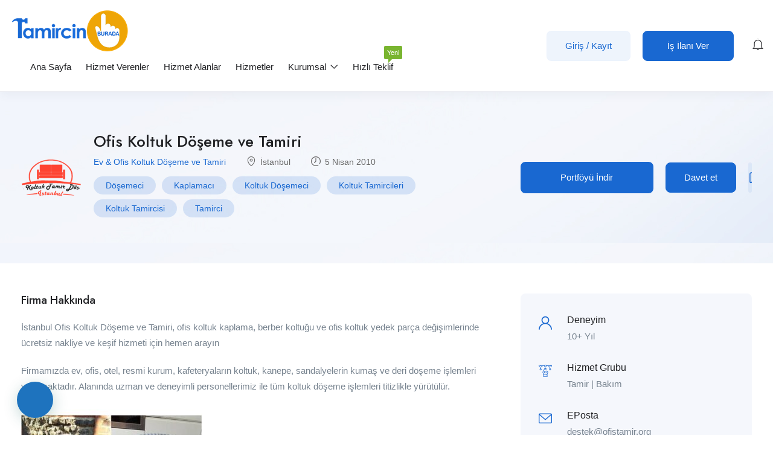

--- FILE ---
content_type: text/html; charset=UTF-8
request_url: https://tamircinburada.com/hizmet-verenler/ofis-koltuk-doseme-ve-tamiri/
body_size: 37243
content:
<!DOCTYPE html>
<html lang="tr" prefix="og: https://ogp.me/ns#" class="no-js">
<head>
	<meta charset="UTF-8">
	<meta name="viewport" content="width=device-width">
	<link rel="profile" href="//gmpg.org/xfn/11">
	
		<style>img:is([sizes="auto" i], [sizes^="auto," i]) { contain-intrinsic-size: 3000px 1500px }</style>
	<meta property="og:title" content="Ofis Koltuk Döşeme ve Tamiri" /><!-- Google tag (gtag.js) consent mode dataLayer added by Site Kit -->
<script type="text/javascript" id="google_gtagjs-js-consent-mode-data-layer">
/* <![CDATA[ */
window.dataLayer = window.dataLayer || [];function gtag(){dataLayer.push(arguments);}
gtag('consent', 'default', {"ad_personalization":"denied","ad_storage":"denied","ad_user_data":"denied","analytics_storage":"denied","functionality_storage":"denied","security_storage":"denied","personalization_storage":"denied","region":["AT","BE","BG","CH","CY","CZ","DE","DK","EE","ES","FI","FR","GB","GR","HR","HU","IE","IS","IT","LI","LT","LU","LV","MT","NL","NO","PL","PT","RO","SE","SI","SK"],"wait_for_update":500});
window._googlesitekitConsentCategoryMap = {"statistics":["analytics_storage"],"marketing":["ad_storage","ad_user_data","ad_personalization"],"functional":["functionality_storage","security_storage"],"preferences":["personalization_storage"]};
window._googlesitekitConsents = {"ad_personalization":"denied","ad_storage":"denied","ad_user_data":"denied","analytics_storage":"denied","functionality_storage":"denied","security_storage":"denied","personalization_storage":"denied","region":["AT","BE","BG","CH","CY","CZ","DE","DK","EE","ES","FI","FR","GB","GR","HR","HU","IE","IS","IT","LI","LT","LU","LV","MT","NL","NO","PL","PT","RO","SE","SI","SK"],"wait_for_update":500};
/* ]]> */
</script>
<!-- End Google tag (gtag.js) consent mode dataLayer added by Site Kit -->

<!-- Rank Math PRO tarafından Arama Motoru Optimizasyonu - https://rankmath.com/ -->
<title>Ofis Koltuk Döşeme ve Tamiri | Tamircin Burada -34</title>
<meta name="description" content="İstanbul Ofis Koltuk Döşeme ve Tamiri, ofis koltuk kaplama, berber koltuğu ve ofis koltuk yedek parça değişimlerinde ücretsiz nakliye ve keşif hizmeti için"/>
<meta name="robots" content="follow, index, max-snippet:-1, max-video-preview:-1, max-image-preview:large"/>
<link rel="canonical" href="https://tamircinburada.com/hizmet-verenler/ofis-koltuk-doseme-ve-tamiri/" />
<meta property="og:locale" content="tr_TR" />
<meta property="og:type" content="article" />
<meta property="og:title" content="Ofis Koltuk Döşeme ve Tamiri | Tamircin Burada -34" />
<meta property="og:description" content="İstanbul Ofis Koltuk Döşeme ve Tamiri, ofis koltuk kaplama, berber koltuğu ve ofis koltuk yedek parça değişimlerinde ücretsiz nakliye ve keşif hizmeti için" />
<meta property="og:url" content="https://tamircinburada.com/hizmet-verenler/ofis-koltuk-doseme-ve-tamiri/" />
<meta property="og:site_name" content="Tamircin Burada" />
<meta property="og:updated_time" content="2025-04-25T13:07:38+03:00" />
<meta property="og:image" content="https://tamircinburada.com/wp-content/uploads/2023/08/koltuk-doseme-02.jpg" />
<meta property="og:image:secure_url" content="https://tamircinburada.com/wp-content/uploads/2023/08/koltuk-doseme-02.jpg" />
<meta property="og:image:width" content="500" />
<meta property="og:image:height" content="500" />
<meta property="og:image:alt" content="Ofis Koltuk Döşeme" />
<meta property="og:image:type" content="image/jpeg" />
<meta name="twitter:card" content="summary_large_image" />
<meta name="twitter:title" content="Ofis Koltuk Döşeme ve Tamiri | Tamircin Burada -34" />
<meta name="twitter:description" content="İstanbul Ofis Koltuk Döşeme ve Tamiri, ofis koltuk kaplama, berber koltuğu ve ofis koltuk yedek parça değişimlerinde ücretsiz nakliye ve keşif hizmeti için" />
<meta name="twitter:image" content="https://tamircinburada.com/wp-content/uploads/2023/08/koltuk-doseme-02.jpg" />
<script type="application/ld+json" class="rank-math-schema-pro">{"@context":"https://schema.org","@graph":[{"@type":"BreadcrumbList","@id":"https://tamircinburada.com/hizmet-verenler/ofis-koltuk-doseme-ve-tamiri/#breadcrumb","itemListElement":[{"@type":"ListItem","position":"1","item":{"@id":"https://tamircinburada.com","name":"Tamircin Burada"}},{"@type":"ListItem","position":"2","item":{"@id":"https://tamircinburada.com/hizmet-veren/","name":"Firmalar"}},{"@type":"ListItem","position":"3","item":{"@id":"https://tamircinburada.com/hizmet-verenler/ofis-koltuk-doseme-ve-tamiri/","name":"Ofis Koltuk D\u00f6\u015feme ve Tamiri"}}]}]}</script>
<!-- /Rank Math WordPress SEO eklentisi -->

<link rel='dns-prefetch' href='//maps.googleapis.com' />
<link rel='dns-prefetch' href='//www.google.com' />
<link rel='dns-prefetch' href='//www.googletagmanager.com' />
<link rel='dns-prefetch' href='//fonts.googleapis.com' />
<link rel='dns-prefetch' href='//pagead2.googlesyndication.com' />
<link rel="alternate" type="application/rss+xml" title="Tamircin Burada &raquo; akışı" href="https://tamircinburada.com/feed/" />
<link rel="alternate" type="application/rss+xml" title="Tamircin Burada &raquo; yorum akışı" href="https://tamircinburada.com/comments/feed/" />
<link rel="alternate" type="application/rss+xml" title="Tamircin Burada &raquo; Ofis Koltuk Döşeme ve Tamiri yorum akışı" href="https://tamircinburada.com/hizmet-verenler/ofis-koltuk-doseme-ve-tamiri/feed/" />
<style id='wp-block-library-theme-inline-css' type='text/css'>
.wp-block-audio :where(figcaption){color:#555;font-size:13px;text-align:center}.is-dark-theme .wp-block-audio :where(figcaption){color:#ffffffa6}.wp-block-audio{margin:0 0 1em}.wp-block-code{border:1px solid #ccc;border-radius:4px;font-family:Menlo,Consolas,monaco,monospace;padding:.8em 1em}.wp-block-embed :where(figcaption){color:#555;font-size:13px;text-align:center}.is-dark-theme .wp-block-embed :where(figcaption){color:#ffffffa6}.wp-block-embed{margin:0 0 1em}.blocks-gallery-caption{color:#555;font-size:13px;text-align:center}.is-dark-theme .blocks-gallery-caption{color:#ffffffa6}:root :where(.wp-block-image figcaption){color:#555;font-size:13px;text-align:center}.is-dark-theme :root :where(.wp-block-image figcaption){color:#ffffffa6}.wp-block-image{margin:0 0 1em}.wp-block-pullquote{border-bottom:4px solid;border-top:4px solid;color:currentColor;margin-bottom:1.75em}.wp-block-pullquote cite,.wp-block-pullquote footer,.wp-block-pullquote__citation{color:currentColor;font-size:.8125em;font-style:normal;text-transform:uppercase}.wp-block-quote{border-left:.25em solid;margin:0 0 1.75em;padding-left:1em}.wp-block-quote cite,.wp-block-quote footer{color:currentColor;font-size:.8125em;font-style:normal;position:relative}.wp-block-quote:where(.has-text-align-right){border-left:none;border-right:.25em solid;padding-left:0;padding-right:1em}.wp-block-quote:where(.has-text-align-center){border:none;padding-left:0}.wp-block-quote.is-large,.wp-block-quote.is-style-large,.wp-block-quote:where(.is-style-plain){border:none}.wp-block-search .wp-block-search__label{font-weight:700}.wp-block-search__button{border:1px solid #ccc;padding:.375em .625em}:where(.wp-block-group.has-background){padding:1.25em 2.375em}.wp-block-separator.has-css-opacity{opacity:.4}.wp-block-separator{border:none;border-bottom:2px solid;margin-left:auto;margin-right:auto}.wp-block-separator.has-alpha-channel-opacity{opacity:1}.wp-block-separator:not(.is-style-wide):not(.is-style-dots){width:100px}.wp-block-separator.has-background:not(.is-style-dots){border-bottom:none;height:1px}.wp-block-separator.has-background:not(.is-style-wide):not(.is-style-dots){height:2px}.wp-block-table{margin:0 0 1em}.wp-block-table td,.wp-block-table th{word-break:normal}.wp-block-table :where(figcaption){color:#555;font-size:13px;text-align:center}.is-dark-theme .wp-block-table :where(figcaption){color:#ffffffa6}.wp-block-video :where(figcaption){color:#555;font-size:13px;text-align:center}.is-dark-theme .wp-block-video :where(figcaption){color:#ffffffa6}.wp-block-video{margin:0 0 1em}:root :where(.wp-block-template-part.has-background){margin-bottom:0;margin-top:0;padding:1.25em 2.375em}
</style>
<style id='classic-theme-styles-inline-css' type='text/css'>
/*! This file is auto-generated */
.wp-block-button__link{color:#fff;background-color:#32373c;border-radius:9999px;box-shadow:none;text-decoration:none;padding:calc(.667em + 2px) calc(1.333em + 2px);font-size:1.125em}.wp-block-file__button{background:#32373c;color:#fff;text-decoration:none}
</style>
<style id='joinchat-button-style-inline-css' type='text/css'>
.wp-block-joinchat-button{border:none!important;text-align:center}.wp-block-joinchat-button figure{display:table;margin:0 auto;padding:0}.wp-block-joinchat-button figcaption{font:normal normal 400 .6em/2em var(--wp--preset--font-family--system-font,sans-serif);margin:0;padding:0}.wp-block-joinchat-button .joinchat-button__qr{background-color:#fff;border:6px solid #25d366;border-radius:30px;box-sizing:content-box;display:block;height:200px;margin:auto;overflow:hidden;padding:10px;width:200px}.wp-block-joinchat-button .joinchat-button__qr canvas,.wp-block-joinchat-button .joinchat-button__qr img{display:block;margin:auto}.wp-block-joinchat-button .joinchat-button__link{align-items:center;background-color:#25d366;border:6px solid #25d366;border-radius:30px;display:inline-flex;flex-flow:row nowrap;justify-content:center;line-height:1.25em;margin:0 auto;text-decoration:none}.wp-block-joinchat-button .joinchat-button__link:before{background:transparent var(--joinchat-ico) no-repeat center;background-size:100%;content:"";display:block;height:1.5em;margin:-.75em .75em -.75em 0;width:1.5em}.wp-block-joinchat-button figure+.joinchat-button__link{margin-top:10px}@media (orientation:landscape)and (min-height:481px),(orientation:portrait)and (min-width:481px){.wp-block-joinchat-button.joinchat-button--qr-only figure+.joinchat-button__link{display:none}}@media (max-width:480px),(orientation:landscape)and (max-height:480px){.wp-block-joinchat-button figure{display:none}}

</style>
<style id='global-styles-inline-css' type='text/css'>
:root{--wp--preset--aspect-ratio--square: 1;--wp--preset--aspect-ratio--4-3: 4/3;--wp--preset--aspect-ratio--3-4: 3/4;--wp--preset--aspect-ratio--3-2: 3/2;--wp--preset--aspect-ratio--2-3: 2/3;--wp--preset--aspect-ratio--16-9: 16/9;--wp--preset--aspect-ratio--9-16: 9/16;--wp--preset--color--black: #000000;--wp--preset--color--cyan-bluish-gray: #abb8c3;--wp--preset--color--white: #ffffff;--wp--preset--color--pale-pink: #f78da7;--wp--preset--color--vivid-red: #cf2e2e;--wp--preset--color--luminous-vivid-orange: #ff6900;--wp--preset--color--luminous-vivid-amber: #fcb900;--wp--preset--color--light-green-cyan: #7bdcb5;--wp--preset--color--vivid-green-cyan: #00d084;--wp--preset--color--pale-cyan-blue: #8ed1fc;--wp--preset--color--vivid-cyan-blue: #0693e3;--wp--preset--color--vivid-purple: #9b51e0;--wp--preset--gradient--vivid-cyan-blue-to-vivid-purple: linear-gradient(135deg,rgba(6,147,227,1) 0%,rgb(155,81,224) 100%);--wp--preset--gradient--light-green-cyan-to-vivid-green-cyan: linear-gradient(135deg,rgb(122,220,180) 0%,rgb(0,208,130) 100%);--wp--preset--gradient--luminous-vivid-amber-to-luminous-vivid-orange: linear-gradient(135deg,rgba(252,185,0,1) 0%,rgba(255,105,0,1) 100%);--wp--preset--gradient--luminous-vivid-orange-to-vivid-red: linear-gradient(135deg,rgba(255,105,0,1) 0%,rgb(207,46,46) 100%);--wp--preset--gradient--very-light-gray-to-cyan-bluish-gray: linear-gradient(135deg,rgb(238,238,238) 0%,rgb(169,184,195) 100%);--wp--preset--gradient--cool-to-warm-spectrum: linear-gradient(135deg,rgb(74,234,220) 0%,rgb(151,120,209) 20%,rgb(207,42,186) 40%,rgb(238,44,130) 60%,rgb(251,105,98) 80%,rgb(254,248,76) 100%);--wp--preset--gradient--blush-light-purple: linear-gradient(135deg,rgb(255,206,236) 0%,rgb(152,150,240) 100%);--wp--preset--gradient--blush-bordeaux: linear-gradient(135deg,rgb(254,205,165) 0%,rgb(254,45,45) 50%,rgb(107,0,62) 100%);--wp--preset--gradient--luminous-dusk: linear-gradient(135deg,rgb(255,203,112) 0%,rgb(199,81,192) 50%,rgb(65,88,208) 100%);--wp--preset--gradient--pale-ocean: linear-gradient(135deg,rgb(255,245,203) 0%,rgb(182,227,212) 50%,rgb(51,167,181) 100%);--wp--preset--gradient--electric-grass: linear-gradient(135deg,rgb(202,248,128) 0%,rgb(113,206,126) 100%);--wp--preset--gradient--midnight: linear-gradient(135deg,rgb(2,3,129) 0%,rgb(40,116,252) 100%);--wp--preset--font-size--small: 13px;--wp--preset--font-size--medium: 20px;--wp--preset--font-size--large: 36px;--wp--preset--font-size--x-large: 42px;--wp--preset--spacing--20: 0.44rem;--wp--preset--spacing--30: 0.67rem;--wp--preset--spacing--40: 1rem;--wp--preset--spacing--50: 1.5rem;--wp--preset--spacing--60: 2.25rem;--wp--preset--spacing--70: 3.38rem;--wp--preset--spacing--80: 5.06rem;--wp--preset--shadow--natural: 6px 6px 9px rgba(0, 0, 0, 0.2);--wp--preset--shadow--deep: 12px 12px 50px rgba(0, 0, 0, 0.4);--wp--preset--shadow--sharp: 6px 6px 0px rgba(0, 0, 0, 0.2);--wp--preset--shadow--outlined: 6px 6px 0px -3px rgba(255, 255, 255, 1), 6px 6px rgba(0, 0, 0, 1);--wp--preset--shadow--crisp: 6px 6px 0px rgba(0, 0, 0, 1);}:where(.is-layout-flex){gap: 0.5em;}:where(.is-layout-grid){gap: 0.5em;}body .is-layout-flex{display: flex;}.is-layout-flex{flex-wrap: wrap;align-items: center;}.is-layout-flex > :is(*, div){margin: 0;}body .is-layout-grid{display: grid;}.is-layout-grid > :is(*, div){margin: 0;}:where(.wp-block-columns.is-layout-flex){gap: 2em;}:where(.wp-block-columns.is-layout-grid){gap: 2em;}:where(.wp-block-post-template.is-layout-flex){gap: 1.25em;}:where(.wp-block-post-template.is-layout-grid){gap: 1.25em;}.has-black-color{color: var(--wp--preset--color--black) !important;}.has-cyan-bluish-gray-color{color: var(--wp--preset--color--cyan-bluish-gray) !important;}.has-white-color{color: var(--wp--preset--color--white) !important;}.has-pale-pink-color{color: var(--wp--preset--color--pale-pink) !important;}.has-vivid-red-color{color: var(--wp--preset--color--vivid-red) !important;}.has-luminous-vivid-orange-color{color: var(--wp--preset--color--luminous-vivid-orange) !important;}.has-luminous-vivid-amber-color{color: var(--wp--preset--color--luminous-vivid-amber) !important;}.has-light-green-cyan-color{color: var(--wp--preset--color--light-green-cyan) !important;}.has-vivid-green-cyan-color{color: var(--wp--preset--color--vivid-green-cyan) !important;}.has-pale-cyan-blue-color{color: var(--wp--preset--color--pale-cyan-blue) !important;}.has-vivid-cyan-blue-color{color: var(--wp--preset--color--vivid-cyan-blue) !important;}.has-vivid-purple-color{color: var(--wp--preset--color--vivid-purple) !important;}.has-black-background-color{background-color: var(--wp--preset--color--black) !important;}.has-cyan-bluish-gray-background-color{background-color: var(--wp--preset--color--cyan-bluish-gray) !important;}.has-white-background-color{background-color: var(--wp--preset--color--white) !important;}.has-pale-pink-background-color{background-color: var(--wp--preset--color--pale-pink) !important;}.has-vivid-red-background-color{background-color: var(--wp--preset--color--vivid-red) !important;}.has-luminous-vivid-orange-background-color{background-color: var(--wp--preset--color--luminous-vivid-orange) !important;}.has-luminous-vivid-amber-background-color{background-color: var(--wp--preset--color--luminous-vivid-amber) !important;}.has-light-green-cyan-background-color{background-color: var(--wp--preset--color--light-green-cyan) !important;}.has-vivid-green-cyan-background-color{background-color: var(--wp--preset--color--vivid-green-cyan) !important;}.has-pale-cyan-blue-background-color{background-color: var(--wp--preset--color--pale-cyan-blue) !important;}.has-vivid-cyan-blue-background-color{background-color: var(--wp--preset--color--vivid-cyan-blue) !important;}.has-vivid-purple-background-color{background-color: var(--wp--preset--color--vivid-purple) !important;}.has-black-border-color{border-color: var(--wp--preset--color--black) !important;}.has-cyan-bluish-gray-border-color{border-color: var(--wp--preset--color--cyan-bluish-gray) !important;}.has-white-border-color{border-color: var(--wp--preset--color--white) !important;}.has-pale-pink-border-color{border-color: var(--wp--preset--color--pale-pink) !important;}.has-vivid-red-border-color{border-color: var(--wp--preset--color--vivid-red) !important;}.has-luminous-vivid-orange-border-color{border-color: var(--wp--preset--color--luminous-vivid-orange) !important;}.has-luminous-vivid-amber-border-color{border-color: var(--wp--preset--color--luminous-vivid-amber) !important;}.has-light-green-cyan-border-color{border-color: var(--wp--preset--color--light-green-cyan) !important;}.has-vivid-green-cyan-border-color{border-color: var(--wp--preset--color--vivid-green-cyan) !important;}.has-pale-cyan-blue-border-color{border-color: var(--wp--preset--color--pale-cyan-blue) !important;}.has-vivid-cyan-blue-border-color{border-color: var(--wp--preset--color--vivid-cyan-blue) !important;}.has-vivid-purple-border-color{border-color: var(--wp--preset--color--vivid-purple) !important;}.has-vivid-cyan-blue-to-vivid-purple-gradient-background{background: var(--wp--preset--gradient--vivid-cyan-blue-to-vivid-purple) !important;}.has-light-green-cyan-to-vivid-green-cyan-gradient-background{background: var(--wp--preset--gradient--light-green-cyan-to-vivid-green-cyan) !important;}.has-luminous-vivid-amber-to-luminous-vivid-orange-gradient-background{background: var(--wp--preset--gradient--luminous-vivid-amber-to-luminous-vivid-orange) !important;}.has-luminous-vivid-orange-to-vivid-red-gradient-background{background: var(--wp--preset--gradient--luminous-vivid-orange-to-vivid-red) !important;}.has-very-light-gray-to-cyan-bluish-gray-gradient-background{background: var(--wp--preset--gradient--very-light-gray-to-cyan-bluish-gray) !important;}.has-cool-to-warm-spectrum-gradient-background{background: var(--wp--preset--gradient--cool-to-warm-spectrum) !important;}.has-blush-light-purple-gradient-background{background: var(--wp--preset--gradient--blush-light-purple) !important;}.has-blush-bordeaux-gradient-background{background: var(--wp--preset--gradient--blush-bordeaux) !important;}.has-luminous-dusk-gradient-background{background: var(--wp--preset--gradient--luminous-dusk) !important;}.has-pale-ocean-gradient-background{background: var(--wp--preset--gradient--pale-ocean) !important;}.has-electric-grass-gradient-background{background: var(--wp--preset--gradient--electric-grass) !important;}.has-midnight-gradient-background{background: var(--wp--preset--gradient--midnight) !important;}.has-small-font-size{font-size: var(--wp--preset--font-size--small) !important;}.has-medium-font-size{font-size: var(--wp--preset--font-size--medium) !important;}.has-large-font-size{font-size: var(--wp--preset--font-size--large) !important;}.has-x-large-font-size{font-size: var(--wp--preset--font-size--x-large) !important;}
:where(.wp-block-post-template.is-layout-flex){gap: 1.25em;}:where(.wp-block-post-template.is-layout-grid){gap: 1.25em;}
:where(.wp-block-columns.is-layout-flex){gap: 2em;}:where(.wp-block-columns.is-layout-grid){gap: 2em;}
:root :where(.wp-block-pullquote){font-size: 1.5em;line-height: 1.6;}
</style>
<style id='woocommerce-inline-inline-css' type='text/css'>
.woocommerce form .form-row .required { visibility: visible; }
</style>
<link rel='stylesheet' id='wpo_min-header-0-css' href='https://tamircinburada.com/wp-content/cache/wpo-minify/1762161859/assets/wpo-minify-header-d39b332a.min.css' type='text/css' media='all' />
<link rel='stylesheet' id='wpo_min-header-1-css' href='https://tamircinburada.com/wp-content/cache/wpo-minify/1762161859/assets/wpo-minify-header-eeaa1412.min.css' type='text/css' media='only screen and (max-width: 768px)' />
<link rel='stylesheet' id='wpo_min-header-2-css' href='https://tamircinburada.com/wp-content/cache/wpo-minify/1762161859/assets/wpo-minify-header-ae23868d.min.css' type='text/css' media='all' />
<script type="text/javascript" src="https://tamircinburada.com/wp-content/cache/wpo-minify/1762161859/assets/wpo-minify-header-707d1c75.min.js" id="wpo_min-header-0-js"></script>
<script type="text/javascript" id="wpo_min-header-1-js-extra">
/* <![CDATA[ */
var wc_add_to_cart_params = {"ajax_url":"\/wp-admin\/admin-ajax.php","wc_ajax_url":"\/?wc-ajax=%%endpoint%%","i18n_view_cart":"Sepetim","cart_url":"https:\/\/tamircinburada.com\/cart\/","is_cart":"","cart_redirect_after_add":"no"};
var woocommerce_params = {"ajax_url":"\/wp-admin\/admin-ajax.php","wc_ajax_url":"\/?wc-ajax=%%endpoint%%","i18n_password_show":"\u015eifreyi g\u00f6ster","i18n_password_hide":"\u015eifreyi gizle"};
/* ]]> */
</script>
<script type="text/javascript" src="https://tamircinburada.com/wp-content/cache/wpo-minify/1762161859/assets/wpo-minify-header-e8553705.min.js" id="wpo_min-header-1-js" defer="defer" data-wp-strategy="defer"></script>
<script type="text/javascript" src="//maps.googleapis.com/maps/api/js?key=AIzaSyBjvPzWS_heLCNvJ0ceEzTzRV580Hk6V_w&amp;libraries=geometry%2Cplaces&amp;ver=1" id="google-maps-js"></script>

<!-- Site Kit tarafından eklenen Google etiketi (gtag.js) snippet&#039;i -->
<!-- Google Analytics snippet added by Site Kit -->
<script type="text/javascript" src="https://www.googletagmanager.com/gtag/js?id=GT-TNL8JJS" id="google_gtagjs-js" async></script>
<script type="text/javascript" id="google_gtagjs-js-after">
/* <![CDATA[ */
window.dataLayer = window.dataLayer || [];function gtag(){dataLayer.push(arguments);}
gtag("set","linker",{"domains":["tamircinburada.com"]});
gtag("js", new Date());
gtag("set", "developer_id.dZTNiMT", true);
gtag("config", "GT-TNL8JJS", {"googlesitekit_post_type":"candidate"});
/* ]]> */
</script>
<link rel="https://api.w.org/" href="https://tamircinburada.com/wp-json/" /><link rel="alternate" title="JSON" type="application/json" href="https://tamircinburada.com/wp-json/wp/v2/candidate/9351" /><link rel="EditURI" type="application/rsd+xml" title="RSD" href="https://tamircinburada.com/xmlrpc.php?rsd" />
<meta name="generator" content="WordPress 6.8.3" />
<link rel='shortlink' href='https://tamircinburada.com/?p=9351' />
<link rel="alternate" title="oEmbed (JSON)" type="application/json+oembed" href="https://tamircinburada.com/wp-json/oembed/1.0/embed?url=https%3A%2F%2Ftamircinburada.com%2Fhizmet-verenler%2Fofis-koltuk-doseme-ve-tamiri%2F" />
<link rel="alternate" title="oEmbed (XML)" type="text/xml+oembed" href="https://tamircinburada.com/wp-json/oembed/1.0/embed?url=https%3A%2F%2Ftamircinburada.com%2Fhizmet-verenler%2Fofis-koltuk-doseme-ve-tamiri%2F&#038;format=xml" />
<meta name="generator" content="Redux 4.3.26" /><meta name="generator" content="Site Kit by Google 1.164.0" />	<noscript><style>.woocommerce-product-gallery{ opacity: 1 !important; }</style></noscript>
	
<!-- Site Kit tarafından eklenen Google AdSense meta etiketleri -->
<meta name="google-adsense-platform-account" content="ca-host-pub-2644536267352236">
<meta name="google-adsense-platform-domain" content="sitekit.withgoogle.com">
<!-- Site Kit tarafından eklenen Google AdSense meta etiketlerine son verin -->
<meta name="generator" content="Elementor 3.32.5; features: additional_custom_breakpoints; settings: css_print_method-external, google_font-enabled, font_display-swap">
<style type="text/css">.recentcomments a{display:inline !important;padding:0 !important;margin:0 !important;}</style>			<style>
				.e-con.e-parent:nth-of-type(n+4):not(.e-lazyloaded):not(.e-no-lazyload),
				.e-con.e-parent:nth-of-type(n+4):not(.e-lazyloaded):not(.e-no-lazyload) * {
					background-image: none !important;
				}
				@media screen and (max-height: 1024px) {
					.e-con.e-parent:nth-of-type(n+3):not(.e-lazyloaded):not(.e-no-lazyload),
					.e-con.e-parent:nth-of-type(n+3):not(.e-lazyloaded):not(.e-no-lazyload) * {
						background-image: none !important;
					}
				}
				@media screen and (max-height: 640px) {
					.e-con.e-parent:nth-of-type(n+2):not(.e-lazyloaded):not(.e-no-lazyload),
					.e-con.e-parent:nth-of-type(n+2):not(.e-lazyloaded):not(.e-no-lazyload) * {
						background-image: none !important;
					}
				}
			</style>
			<script async type="application/javascript"
        src="https://news.google.com/swg/js/v1/swg-basic.js"></script>
<script>
  (self.SWG_BASIC = self.SWG_BASIC || []).push( basicSubscriptions => {
    basicSubscriptions.init({
      type: "NewsArticle",
      isPartOfType: ["Product"],
      isPartOfProductId: "CAow492mDA:openaccess",
      clientOptions: { theme: "light", lang: "tr" },
    });
  });
</script><script type="text/javascript" id="google_gtagjs" src="https://www.googletagmanager.com/gtag/js?id=G-M4DFTRZR9Y" async="async"></script>
<script type="text/javascript" id="google_gtagjs-inline">
/* <![CDATA[ */
window.dataLayer = window.dataLayer || [];function gtag(){dataLayer.push(arguments);}gtag('js', new Date());gtag('config', 'G-M4DFTRZR9Y', {} );
/* ]]> */
</script>

<!-- Google Tag Manager snippet added by Site Kit -->
<script type="text/javascript">
/* <![CDATA[ */

			( function( w, d, s, l, i ) {
				w[l] = w[l] || [];
				w[l].push( {'gtm.start': new Date().getTime(), event: 'gtm.js'} );
				var f = d.getElementsByTagName( s )[0],
					j = d.createElement( s ), dl = l != 'dataLayer' ? '&l=' + l : '';
				j.async = true;
				j.src = 'https://www.googletagmanager.com/gtm.js?id=' + i + dl;
				f.parentNode.insertBefore( j, f );
			} )( window, document, 'script', 'dataLayer', 'GTM-PN7QXMVQ' );
			
/* ]]> */
</script>

<!-- End Google Tag Manager snippet added by Site Kit -->

<!-- Google AdSense snippet added by Site Kit -->
<script type="text/javascript" async="async" src="https://pagead2.googlesyndication.com/pagead/js/adsbygoogle.js?client=ca-pub-4719635290953064&amp;host=ca-host-pub-2644536267352236" crossorigin="anonymous"></script>

<!-- End Google AdSense snippet added by Site Kit -->
<link rel="icon" href="https://tamircinburada.com/wp-content/uploads/2023/08/cropped-tamircin-000-150x150.jpg" sizes="32x32" />
<link rel="icon" href="https://tamircinburada.com/wp-content/uploads/2023/08/cropped-tamircin-000-300x300.jpg" sizes="192x192" />
<link rel="apple-touch-icon" href="https://tamircinburada.com/wp-content/uploads/2023/08/cropped-tamircin-000-300x300.jpg" />
<meta name="msapplication-TileImage" content="https://tamircinburada.com/wp-content/uploads/2023/08/cropped-tamircin-000-300x300.jpg" />
</head>
<body class="wp-singular candidate-template-default single single-candidate postid-9351 wp-embed-responsive wp-theme-superio theme-superio woocommerce-no-js apus-body-loading image-lazy-loading body-footer-mobile elementor-default elementor-kit-8603">
	<div class="apus-page-loading">
        <div class="apus-loader-inner" ></div>
    </div>
<div id="wrapper-container" class="wrapper-container">
			<!-- Google Tag Manager (noscript) snippet added by Site Kit -->
		<noscript>
			<iframe src="https://www.googletagmanager.com/ns.html?id=GTM-PN7QXMVQ" height="0" width="0" style="display:none;visibility:hidden"></iframe>
		</noscript>
		<!-- End Google Tag Manager (noscript) snippet added by Site Kit -->
		<div id="apus-mobile-menu" class="apus-offcanvas hidden-lg"> 
    <div class="apus-offcanvas-body">

        <div class="header-offcanvas">
            <div class="container">
                <div class="flex-middle">
                                                                <div class="logo">
                            <a href="https://tamircinburada.com/" >
                                <img src="https://tamircinburada.com/wp-content/uploads/2021/03/tamircin-100-1.png" alt="Tamircin Burada">
                            </a>
                        </div>
                                        <div class="ali-right flex-middle">
                                                                                    <a class="btn-menu-account" href="https://tamircinburada.com/giris-kayit/">
                                    <i class="flaticon-user"></i>
                                </a>

                                                                            <a class="btn-toggle-canvas" data-toggle="offcanvas">
                            <i class="ti-close"></i>
                        </a>
                    </div>
                </div>

            </div>
        </div>
        <div class="offcanvas-content flex-column flex">
            <div class="middle-offcanvas">

                <nav id="menu-main-menu-navbar" class="navbar navbar-offcanvas" role="navigation">
                    <div id="mobile-menu-container" class="menu-main-menu-mobile-container"><ul id="menu-main-menu-mobile" class=""><li id="menu-item-8774" class="menu-item-8774"><a href="https://tamircinburada.com/">Ana Sayfa</a></li>
<li id="menu-item-8779" class="menu-item-8779"><a href="https://tamircinburada.com/hizmet-verenler/">Hizmet Verenler</a></li>
<li id="menu-item-8780" class="menu-item-8780"><a href="https://tamircinburada.com/hizmet-alan-firmalar/">Hizmet Alanlar</a></li>
<li id="menu-item-8778" class="menu-item-8778"><a href="https://tamircinburada.com/hizmet-talepleri/">Hizmetler</a></li>
<li id="menu-item-8783" class="menu-item-8783"><a href="https://tamircinburada.com/hizmet-gonder/">Hizmet Talebi</a></li>
<li id="menu-item-10833" class="menu-item-10833"><a href="https://tamircinburada.com/hizli-teklif-al/">Hızlı Teklif Al</a></li>
<li id="menu-item-8781" class="menu-item-8781"><a href="https://tamircinburada.com/giris-kayit/">Giriş/Kayıt</a></li>
<li id="menu-item-8782" class="menu-item-8782"><a href="https://tamircinburada.com/kullanici-paneli/">Paneliniz</a></li>
<li id="menu-item-8784" class="menu-item-8784"><a href="https://tamircinburada.com/mesajlar/">Mesajlarınız</a></li>
<li id="menu-item-10434" class="menu-item-10434"><a href="https://tamircinburada.com/tamircin-burada-egitim-videolari/">Eğitim Videoları</a></li>
<li id="menu-item-8775" class="menu-item-8775"><a href="https://tamircinburada.com/blog/">Blog</a></li>
</ul></div>                </nav>
            </div>
        
                            
                <div class="header-mobile-bottom">

                                                                    <div class="submit-job">
                            <a class="btn btn-theme btn-block" href="https://tamircinburada.com/hizmet-gonder/">Hizmet Talepleri</a>
                        </div>
                    
                                            <aside class="widget_text widget_custom_html"><div class="textwidget custom-html-widget"><h4 class="title">Telefon</h4>
<h4 class="title style-white">0543 490 6700</h4>
<div class="elementor-text-editor elementor-clearfix">Ertuğrulgazi Mah. Çankaya / Ankara <br>+90 543 4906700.<br>
destek@tamircinburada.com</div></div></aside><aside class="widget_apus_socials_widget"><ul class="apus_socials style1">
    
                <li>
                    <a href="#" class="facebook-f" target="_blank">
                        <i class="fab fa-facebook-f"></i>
                    </a>
                </li>
    
                <li>
                    <a href="#" class="twitter" target="_blank">
                        <i class="fab fa-twitter"></i>
                    </a>
                </li>
    
                <li>
                    <a href="#" class="linkedin-in" target="_blank">
                        <i class="fab fa-linkedin-in"></i>
                    </a>
                </li>
    
                <li>
                    <a href="#" class="instagram" target="_blank">
                        <i class="fab fa-instagram"></i>
                    </a>
                </li>
    </ul>
</aside>                                    </div>
                    </div>
    </div>
</div>
<div class="over-dark"></div><div id="apus-header-mobile" class="header-mobile hidden-lg clearfix">    
    <div class="container">
        <div class="row">
            <div class="flex-middle">
                <div class="col-xs-6">
                                                                <div class="logo">
                            <a href="https://tamircinburada.com/" >
                                <img src="https://tamircinburada.com/wp-content/uploads/2021/03/tamircin-100-1.png" alt="Tamircin Burada">
                            </a>
                        </div>
                                    </div>
                <div class="col-xs-6">
                    <div class="flex-middle justify-content-end">
                                                            <div class="top-wrapper-menu pull-right flex-middle">
                                        <a class="drop-dow btn-menu-account" href="https://tamircinburada.com/giris-kayit/">
                                            <i class="flaticon-user"></i>
                                        </a>
                                    </div>
                                                        <div class="message-top">
                                <a class="message-notification" href="javascript:void(0);">
                                    <i class="ti-bell"></i>
                                                                    </a>
                                                            </div>
                        
                        <a href="#navbar-offcanvas" class="btn-showmenu flex-column flex">
                            <span class="inner1"></span>
                            <span class="inner2"></span>
                            <span class="inner3"></span>
                        </a>
                    </div>
                </div>
            </div>
        </div>
    </div>
</div>
	<div id="apus-header" class="apus-header no_keep_header header-1-70 visible-lg">		<div data-elementor-type="wp-post" data-elementor-id="70" class="elementor elementor-70">
						<section class="elementor-section elementor-top-section elementor-element elementor-element-9d19695 elementor-section-stretched elementor-section-content-middle elementor-section-full_width no-padding-laptop elementor-section-height-default elementor-section-height-default" data-id="9d19695" data-element_type="section" data-settings="{&quot;background_background&quot;:&quot;classic&quot;,&quot;stretch_section&quot;:&quot;section-stretched&quot;}">
						<div class="elementor-container elementor-column-gap-extended">
					<div class="elementor-column elementor-col-50 elementor-top-column elementor-element elementor-element-5c98d3d" data-id="5c98d3d" data-element_type="column">
			<div class="elementor-widget-wrap elementor-element-populated">
						<div class="elementor-element elementor-element-49200bf elementor-widget__width-auto elementor-widget elementor-widget-apus_element_logo" data-id="49200bf" data-element_type="widget" data-widget_type="apus_element_logo.default">
				<div class="elementor-widget-container">
					        <div class="logo ">
                        <a href="https://tamircinburada.com/" >
                <span class="logo-main">
                    <img loading="lazy" width="200" height="71" src="https://tamircinburada.com/wp-content/uploads/2021/03/tamircin-100-1.png" class="attachment-full size-full wp-image-9212" alt="" decoding="async" />                </span>
            </a>
        </div>
        				</div>
				</div>
				<div class="elementor-element elementor-element-36f4d38 elementor-widget__width-auto elementor-widget elementor-widget-apus_element_primary_menu" data-id="36f4d38" data-element_type="widget" data-widget_type="apus_element_primary_menu.default">
				<div class="elementor-widget-container">
					            <div class="main-menu  ">
                <nav data-duration="400" class="apus-megamenu slide animate navbar" role="navigation">
                <div class="collapse navbar-collapse no-padding"><ul id="primary-menu" class="nav navbar-nav megamenu effect1"><li id="menu-item-8769" class="menu-item-8769 aligned-left"><a href="https://tamircinburada.com/">Ana Sayfa</a></li>
<li id="menu-item-8773" class="menu-item-8773 aligned-left"><a href="https://tamircinburada.com/hizmet-verenler/">Hizmet Verenler</a></li>
<li id="menu-item-8772" class="menu-item-8772 aligned-left"><a href="https://tamircinburada.com/hizmet-alan-firmalar/">Hizmet Alanlar</a></li>
<li id="menu-item-8771" class="menu-item-8771 aligned-left"><a href="https://tamircinburada.com/hizmet-talepleri/">Hizmetler</a></li>
<li id="menu-item-119" class="dropdown menu-item-119 aligned-left"><a href="#" class="dropdown-toggle"  data-hover="dropdown" data-toggle="dropdown">Kurumsal <b class="caret"></b></a>
<ul class="dropdown-menu">
	<li id="menu-item-104" class="menu-item-104 aligned-left"><a href="https://tamircinburada.com/hakkimizda/">Hakkımızda</a></li>
	<li id="menu-item-105" class="menu-item-105 aligned-left"><a href="https://tamircinburada.com/tamircin-burada-iletisim/">Tamircin Burada İletişim</a></li>
	<li id="menu-item-10435" class="menu-item-10435 aligned-left"><a href="https://tamircinburada.com/tamircin-burada-egitim-videolari/">Eğitim Videoları</a></li>
	<li id="menu-item-106" class="menu-item-106 aligned-left"><a href="https://tamircinburada.com/sik-sorulan-sorular/">Sık Sorulan Sorular</a></li>
	<li id="menu-item-103" class="menu-item-103 aligned-left"><a href="https://tamircinburada.com/blog/">Blog</a></li>
	<li id="menu-item-118" class="menu-item-118 aligned-left"><a href="https://tamircinburada.com/sartlar-kosullar/">Şartlar &#038; Koşullar</a></li>
	<li id="menu-item-9432" class="menu-item-9432 aligned-left"><a href="https://tamircinburada.com/gizlilik-politikasi/">Gizlilik Politikası</a></li>
</ul>
</li>
<li id="menu-item-10832" class="menu-item-10832 aligned-left"><a href="https://tamircinburada.com/hizli-teklif-al/">Hızlı Teklif<span class="text-label label-new">Yeni</span></a></li>
</ul></div>                </nav>
            </div>
            				</div>
				</div>
					</div>
		</div>
				<div class="elementor-column elementor-col-50 elementor-top-column elementor-element elementor-element-8fc4efa" data-id="8fc4efa" data-element_type="column">
			<div class="elementor-widget-wrap elementor-element-populated">
						<div class="elementor-element elementor-element-6230634 elementor-widget__width-auto elementor-widget elementor-widget-apus_element_user_info2" data-id="6230634" data-element_type="widget" data-widget_type="apus_element_user_info2.default">
				<div class="elementor-widget-container">
					                <div class="top-wrapper-menu ">

                                            <div class="login-register-btn">
                            <a class="apus-user-login btn btn-login" href="#apus_login_forgot_form">
                                <span>Giriş</span>
                                                                    <span class="separate">/</span>
                                    <span>Kayıt</span>
                                                            </a>
                        </div>

                        <div id="apus_login_forgot_form" class="apus_login_register_form mfp-hide" data-effect="fadeIn">
                            <div class="form-login-register-inner">
                                <div class="title-wrapper flex-middle">
                                                                            <h3 class="title">Tamirci'ye Giriş Yap</h3>
                                    
                                    <a href="javascript:void(0);" class="close-magnific-popup ali-right"><i class="ti-close"></i></a>
                                </div>
                                <div class="login-form-wrapper">
	<div id="login-form-wrapper9784" class="form-container">			
				
		<form class="login-form" action="https://tamircinburada.com/" method="post">
						<div class="form-group">
				<label>Eposta</label>
				<input autocomplete="off" type="text" name="username" class="form-control" id="username_or_email" placeholder="Eposta">
			</div>
			<div class="form-group">
				<label>Parola</label>
				<span class="show_hide_password">
					<input name="password" type="password" class="password required form-control" id="login_password" placeholder="Parola">
					<a class="toggle-password" title="Göster"><span class="dashicons dashicons-hidden"></span></a>
				</span>
			</div>

			<div class="row form-group info">
				<div class="col-sm-6">
					<label for="user-remember-field9784" class="remember">
						<input type="checkbox" name="remember" id="user-remember-field9784" value="true"> Oturumumu açık tut					</label>
				</div>
				<div class="col-sm-6 link-right">
					<a class="back-link" href="#forgot-password-form-wrapper9784" title="Parolanızı mı unuttunuz?">Şifreni mi Unuttun?</a>
				</div>
			</div>
			
							<div class="form-group info">
					<div id="recaptcha-login-form" class="ga-recaptcha" data-sitekey="6Ld5B5InAAAAACYdMpyHy_OoCtMeXnJevae-yjz-"></div>
				</div>
						
			<div class="form-group">
				<input type="submit" class="btn btn-theme btn-block" name="submit" value="Giriş"/>
			</div>
			<input type="hidden" id="security_login" name="security_login" value="7e47109b6a" /><input type="hidden" name="_wp_http_referer" value="/hizmet-verenler/ofis-koltuk-doseme-ve-tamiri/" />							<div class="register-info">
					Bir hesabın yok mu?					<a class="apus-user-register" href="#apus_register_form">
	                    Kayıt Ol	                </a>
	            </div>
	        		</form>
	</div>
	<!-- reset form -->
	<div id="forgot-password-form-wrapper9784" class="form-container forgotpassword-form-wrapper">
		<div class="top-info-user text-center1">
			<h3 class="title">Parola sıfırlama</h3>
			<div class="des">Lütfen Kullanıcı Adı veya E-posta Girin</div>
		</div>
		<form name="forgotpasswordform" class="forgotpassword-form" action="https://tamircinburada.com/krc-login/?action=lostpassword" method="post">
			<div class="lostpassword-fields">
				<div class="form-group">
					<input type="text" name="user_login" class="user_login form-control" id="lostpassword_username" placeholder="Kullanıcı adı ya da eposta">
				</div>
				<input type="hidden" id="security_lostpassword" name="security_lostpassword" value="40df618a5f" /><input type="hidden" name="_wp_http_referer" value="/hizmet-verenler/ofis-koltuk-doseme-ve-tamiri/" />
	            <div id="recaptcha-forgotpasswordform" class="ga-recaptcha" data-sitekey="6Ld5B5InAAAAACYdMpyHy_OoCtMeXnJevae-yjz-"></div>
		      	
				<div class="form-group">
					<div class="row">
						<div class="col-xs-6"><input type="submit" class="btn btn-theme btn-sm btn-block" name="wp-submit" value="Yeni Parola Al" tabindex="100" /></div>
					</div>
				</div>
			</div>
			<div class="lostpassword-link"><a href="#login-form-wrapper9784" class="back-link">Girişe Geri Dön</a></div>
		</form>
	</div>
</div>
                            </div>
                        </div>

                        <div id="apus_register_form" class="apus_login_register_form mfp-hide" data-effect="fadeIn">
                            <div class="form-login-register-inner">
                                <div class="title-wrapper flex-middle">
                                                                            <h3 class="title">Ücretsiz Hesap Oluşturun</h3>
                                    
                                    <a href="javascript:void(0);" class="close-magnific-popup ali-right"><i class="ti-close"></i></a>
                                </div>
                                
                                
<div class="register-form register-form-wrapper">

		    <ul class="role-tabs nav nav-tabs">
	        <li class="active"><a data-toggle="tab" href="#apus_register_form_candidate_r0r9L"><i class="flaticon-user"></i>Hizmet Veren</a></li>
	        <li><a data-toggle="tab" href="#apus_register_form_employer_r0r9L"><i class="flaticon-briefcase"></i>Hizmet Alan</a></li>
	    </ul>
	
	<div class="tab-content clearfix">
				    <div class="tab-pane active in" id="apus_register_form_candidate_r0r9L">
		        
<div class="register-form-wrapper">
  	<div class="container-form">

  		
		
  		<form action="" class="cmb-form _candidate_register_fields" method="post" id="_candidate_register_fields_9154" enctype="multipart/form-data" encoding="multipart/form-data"><input type="hidden" name="wp_job_board_pro_register_candidate_form" value="wp_job_board_pro_register_candidate_form"><input type="hidden" name="object_id" value="dvA9H">
<!-- Begin CMB2 Fields -->
<input type="hidden" id="nonce_CMB2php_candidate_register_fields" name="nonce_CMB2php_candidate_register_fields" value="f210f611df" /><div class="cmb2-wrap form-table"><div id="cmb2-metabox-_candidate_register_fields" class="cmb2-metabox cmb-field-list"><div class="cmb-row cmb-type-text cmb2-id--candidate-email table-layout" data-fieldtype="text">
<div class="cmb-th">E-posta <span class="required">*</span></div>
	<div class="cmb-td">
<input type="text" class="regular-text" name="_candidate_email" id="_candidate_email" value="" data-hash='5d52tsq4k6r0' placeholder="E-posta" required="1"/>
	</div>
</div><div class="cmb-row cmb-type-hide-show-password cmb2-id--candidate-password" data-fieldtype="hide_show_password">
<div class="cmb-th">Parola <span class="required">*</span></div>
	<div class="cmb-td">
 
		<span class="show_hide_password_wrapper">
			<input type="password" class="regular-text" name="_candidate_password" id="hide_show_password" value="" data-lpignore='1' autocomplete="off" data-hash='22je8icbor60' placeholder="Parola" required="1"/>			<a class="toggle-password" title="Göster"><span class="dashicons dashicons-hidden"></span></a>
		</span>
		
	</div>
</div><div class="cmb-row cmb-type-hide-show-password cmb2-id--candidate-confirmpassword" data-fieldtype="hide_show_password">
<div class="cmb-th">Şifreyi Onayla <span class="required">*</span></div>
	<div class="cmb-td">
 
		<span class="show_hide_password_wrapper">
			<input type="password" class="regular-text" name="_candidate_confirmpassword" id="hide_show_password" value="" data-lpignore='1' autocomplete="off" data-hash='2mtknu85a3fg' placeholder="Şifreyi Onayla" required="1"/>			<a class="toggle-password" title="Göster"><span class="dashicons dashicons-hidden"></span></a>
		</span>
		
	</div>
</div><div class="cmb-row cmb-type-wp-job-board-pro-file cmb2-id--candidate-featured-image" data-fieldtype="wp_job_board_pro_file">
<div class="cmb-th">Firma Logonuz <span class="required">*</span></div>
	<div class="cmb-td">
		<div class="wp-job-board-pro-uploaded-files">
					</div>


		<input type="file" class="hidden" data-file_types="gif|png|jpg|jpeg|jpe" data-mime_types="image/gif|image/png|image/jpeg"  name="_candidate_featured_image" data-file_limit="10" data-file_size="5"/>

		<div class="label-can-drag">
			<div class="form-group group-upload">
		        <div class="upload-file-btn">
	            	<span>Araştır</span>
		        </div>
		    </div>
		</div>

		
<p class="cmb2-metabox-description">Desteklenen format: jpeg, png, gif</p>

	</div>
</div><div class="cmb-row cmb-type-text cmb2-id--candidate-title table-layout" data-fieldtype="text">
<div class="cmb-th">Firmanızın Tam Adı <span class="required">*</span></div>
	<div class="cmb-td">
<input type="text" class="regular-text" name="_candidate_title" id="_candidate_title" value="" data-hash='2h4jsnd6p63g' required="required"/>
<p class="cmb2-metabox-description">Lütfen firmanızın tam adını giriniz</p>

	</div>
</div><div class="cmb-row cmb-type-text cmb2-id-custom-text-38342354 table-layout" data-fieldtype="text">
<div class="cmb-th">Firma Yetkilisi  <span class="required">*</span></div>
	<div class="cmb-td">
<input type="text" class="regular-text" name="custom-text-38342354" id="custom-text-38342354" value="" data-hash='12vlnrlbgh78' required="required"/>
	</div>
</div><div class="cmb-row cmb-type-text cmb2-id--candidate-phone table-layout" data-fieldtype="text">
<div class="cmb-th">Telefon Numarası <span class="required">*</span></div>
	<div class="cmb-td">
<input type="text" class="regular-text" name="_candidate_phone" id="_candidate_phone" value="" data-hash='1tql1h7819hg' required="required"/>
	</div>
</div><div class="cmb-row cmb-type-pw-multiselect cmb2-id--candidate-qualification table-layout" data-fieldtype="pw_multiselect">
<div class="cmb-th">Hizmet Grubu <span class="required">*</span></div>
	<div class="cmb-td">
<select multiple="multiple" style="width: 99%" class="pw_select2 pw_multiselect" name="_candidate_qualification[]" id="_candidate_qualification" data-placeholder='Birden fazla seçim yapabilirsiniz' data-hash='45rmu02um530' required="required" data-allowclear='1' data-width='100%'>	<option value="Tamir | Bakım" >Tamir | Bakım</option>
	<option value="Montaj | Demontaj" >Montaj | Demontaj</option>
	<option value="İmalat" >İmalat</option>
	<option value="Tasarım" >Tasarım</option>
	<option value="Temizlik" >Temizlik</option>
	<option value="Nakliye" >Nakliye</option>
	<option value="Çekici" >Çekici</option>
	<option value="Diğer" >Diğer</option>
</select>
<p class="cmb2-metabox-description">Birden fazla seçim yapabilirsiniz</p>

	</div>
</div><div class="cmb-row cmb-type-pw-select cmb2-id--candidate-gender" data-fieldtype="pw_select">
<div class="cmb-th">Deneyim <span class="required">*</span></div>
	<div class="cmb-td">
<select class="pw_select2 pw_select" name="_candidate_gender" id="_candidate_gender" data-placeholder='' data-hash='6u503ksls950' required="required" data-allowclear='1' data-width='100%'><option></option>	<option value="1 Yıl" >1 Yıl</option>
	<option value="2 Yıl" >2 Yıl</option>
	<option value="3 Yıl" >3 Yıl</option>
	<option value="4 Yıl" >4 Yıl</option>
	<option value="5 Yıl" >5 Yıl</option>
	<option value="6 Yıl" >6 Yıl</option>
	<option value="7 Yıl" >7 Yıl</option>
	<option value="8 Yıl" >8 Yıl</option>
	<option value="9 Yıl" >9 Yıl</option>
	<option value="10+ Yıl" >10+ Yıl</option>
</select>
	</div>
</div><div class="cmb-row cmb-type-pw-taxonomy-multiselect cmb2-id--candidate-category table-layout" data-fieldtype="pw_taxonomy_multiselect">
<div class="cmb-th">Hizmet Kategorisi <span class="required">*</span></div>
	<div class="cmb-td">
<select multiple="multiple" style="width: 99%" class="pw_taxonomy_select2 pw_taxonomy_multiselect" name="_candidate_category[]" id="_candidate_category" data-placeholder='Birden fazla hizmet seçebilirsiniz ' data-hash='4nccrjleimf0' required="required">	<option value="647" >Antika Eşya</option>
	<option value="221" >İmalat &amp; Montaj Hizmetleri</option>
	<option value="230" >- Ahşap Ev İmalatı</option>
	<option value="228" >- Bank İmalatı</option>
	<option value="233" >- Çelik Konstrüksiyon Montaj &amp; Demontaj</option>
	<option value="223" >- Dijital Baskı</option>
	<option value="235" >- Endüstriyel İmalat</option>
	<option value="234" >- Endüstriyel Montaj &amp; Demontaj</option>
	<option value="232" >- Hayvan Barınağı İmalatı</option>
	<option value="229" >- Kamelya İmalatı</option>
	<option value="226" >- Koltuk &amp; Kanepe İmalatı</option>
	<option value="225" >- Kutu Harf Reklam</option>
	<option value="222" >- Matbaa Hizmetleri</option>
	<option value="231" >- Pergola İmalatı</option>
	<option value="553" >- Proje &amp; Mühendislik</option>
	<option value="227" >- Saksı İmalatı</option>
	<option value="224" >- Tabela Reklamı</option>
	<option value="512" >- Web Tasarım</option>
	<option value="236" >Nakliyat &amp; Taşıma &amp; Çekici</option>
	<option value="237" >- Çekici Hizmetleri</option>
	<option value="240" >- - Ağır Araç Taşıma</option>
	<option value="239" >- - Motosiklet Çekici</option>
	<option value="238" >- - Oto Çekici</option>
	<option value="241" >- - Tekne Taşıma</option>
	<option value="529" >- Deniz Taşımacılığı</option>
	<option value="242" >- Evden Eve Nakliyat</option>
	<option value="244" >- - Şehir içi Nakliyat</option>
	<option value="243" >- - Şehirler Arası Nakliyat</option>
	<option value="531" >- Hava Taşımacılığı</option>
	<option value="530" >- Kara Taşımacılığı</option>
	<option value="202" >Tamir &amp; Bakım &amp; Onarım</option>
	<option value="208" >- Asansör Tamiri &amp; Bakımı</option>
	<option value="215" >- Beyaz Eşya Tamiri &amp; Montajı</option>
	<option value="217" >- - Bulaşık Makinesi Tamiri</option>
	<option value="218" >- - Buzdolabı Tamiri</option>
	<option value="216" >- - Çamaşır Makinesi Tamiri</option>
	<option value="219" >- - Kurutma Makinesi Tamiri</option>
	<option value="213" >- Davlumbaz Sistemi Tamiri &amp; Montajı</option>
	<option value="206" >- Elektrik Tamiri &amp; Montajı</option>
	<option value="220" >- Endüstriyel Bakım</option>
	<option value="212" >- Havalandırma Sistemi Tamiri &amp; Montajı</option>
	<option value="214" >- Isıtma Sistemi Tamiri &amp; Montajı</option>
	<option value="211" >- Kamera Sistemi</option>
	<option value="207" >- Klima Tamiri &amp; Montajı</option>
	<option value="210" >- Koltuk Döşeme &amp; Kaplama</option>
	<option value="209" >- Koltuk Tamiri &amp; Onarımı</option>
	<option value="203" >- Kombi Tamiri &amp; Montaj</option>
	<option value="205" >- Mobilya Tamiri &amp; Montajı</option>
	<option value="559" >- Ofis Makinaları Tamir &amp; Bakım</option>
	<option value="508" >- Oto Tamir &amp; Bakım</option>
	<option value="584" >- - Oto Aksesuar</option>
	<option value="580" >- - Oto Elektrik</option>
	<option value="579" >- - Oto Kaporta Boya</option>
	<option value="578" >- - Oto Koltuk Döşeme</option>
	<option value="204" >- Petek Tamiri &amp; Montajı</option>
	<option value="193" >Temizlik Hizmetleri</option>
	<option value="200" >- Apartman Site Temizliği</option>
	<option value="194" >- Ev Temizlik Hizmeti</option>
	<option value="199" >- Ev&amp;Ofis İlaçlama</option>
	<option value="197" >- Halı Yıkama</option>
	<option value="198" >- İnşaat Sonrası Temizlik</option>
	<option value="196" >- Koltuk Yıkama</option>
	<option value="195" >- Ofis Temizliği</option>
	<option value="201" >- Site Yöneticiliği</option>
</select>
<p class="cmb2-metabox-description">Birden fazla hizmet seçebilirsiniz </p>

	</div>
</div><div class="cmb-row cmb-type-pw-taxonomy-multiselect cmb2-id--candidate-location table-layout" data-fieldtype="pw_taxonomy_multiselect">
<div class="cmb-th">Hizmet Bölgeleriniz <span class="required">*</span></div>
	<div class="cmb-td">
<select multiple="multiple" style="width: 99%" class="pw_taxonomy_select2 pw_taxonomy_multiselect" name="_candidate_location[]" id="_candidate_location" data-placeholder='Seç %s' data-hash='3b4ncc43mli0' placeholder="Seç %s" required="required">	<option value="325" >Adana</option>
	<option value="324" >Adıyaman</option>
	<option value="323" >Afyonkarahisar</option>
	<option value="322" >Ağrı</option>
	<option value="321" >Aksaray</option>
	<option value="320" >Amasya</option>
	<option value="319" >Ankara</option>
	<option value="318" >Antalya</option>
	<option value="317" >Ardahan</option>
	<option value="316" >Artvin</option>
	<option value="315" >Aydın</option>
	<option value="314" >Balıkesir</option>
	<option value="313" >Bartın</option>
	<option value="312" >Batman</option>
	<option value="311" >Bayburt</option>
	<option value="310" >Bilecik</option>
	<option value="309" >Bingöl</option>
	<option value="308" >Bitlis</option>
	<option value="307" >Bolu</option>
	<option value="306" >Burdur</option>
	<option value="305" >Bursa</option>
	<option value="304" >Çanakkale</option>
	<option value="303" >Çankırı</option>
	<option value="302" >Çorum</option>
	<option value="301" >Denizli</option>
	<option value="300" >Diyarbakır</option>
	<option value="299" >Düzce</option>
	<option value="298" >Edirne</option>
	<option value="297" >Elazığ</option>
	<option value="296" >Erzincan</option>
	<option value="295" >Erzurum</option>
	<option value="294" >Eskişehir</option>
	<option value="293" >Gaziantep</option>
	<option value="292" >Giresun</option>
	<option value="291" >Gümüşhane</option>
	<option value="290" >Hakkari</option>
	<option value="289" >Hatay</option>
	<option value="288" >İçel</option>
	<option value="287" >Iğdır</option>
	<option value="286" >Isparta</option>
	<option value="285" >İstanbul</option>
	<option value="284" >İzmir</option>
	<option value="283" >Kahramanmaraş</option>
	<option value="282" >Karabük</option>
	<option value="281" >Karaman</option>
	<option value="280" >Kars</option>
	<option value="279" >Kastamonu</option>
	<option value="278" >Kayseri</option>
	<option value="277" >Kilis</option>
	<option value="276" >Kırıkkale</option>
	<option value="275" >Kırklareli</option>
	<option value="274" >Kırşehir</option>
	<option value="273" >Kocaeli</option>
	<option value="272" >Konya</option>
	<option value="271" >Kütahya</option>
	<option value="270" >Malatya</option>
	<option value="269" >Manisa</option>
	<option value="268" >Mardin</option>
	<option value="267" >Muğla</option>
	<option value="266" >Muş</option>
	<option value="265" >Nevşehir</option>
	<option value="264" >Niğde</option>
	<option value="263" >Ordu</option>
	<option value="262" >Osmaniye</option>
	<option value="261" >Rize</option>
	<option value="260" >Sakarya</option>
	<option value="259" >Samsun</option>
	<option value="258" >Şanlıurfa</option>
	<option value="257" >Siirt</option>
	<option value="256" >Sinop</option>
	<option value="255" >Sivas</option>
	<option value="254" >Şırnak</option>
	<option value="253" >Tekirdağ</option>
	<option value="252" >Tokat</option>
	<option value="251" >Trabzon</option>
	<option value="250" >Tunceli</option>
	<option value="249" >Uşak</option>
	<option value="248" >Van</option>
	<option value="247" >Yalova</option>
	<option value="246" >Yozgat</option>
	<option value="245" >Zonguldak</option>
</select>
<p class="cmb2-metabox-description">Birden fazla konum seçebilirsiniz</p>

	</div>
</div><div class="cmb-row cmb-type-pw-map cmb2-id--candidate-map-location" data-fieldtype="pw_map">
<div class="cmb-th">Harita Konumunuz <span class="required">*</span></div>
	<div class="cmb-td">
<div class="pw-map-search-wrapper"><input type="text" class="large-text pw-map-search" name="_candidate_map_location[address]" id="_candidate_map_location2vjdv" value="" data-hash='41v6qivd30o0' required="required"/><span class="find-me-location"></span></div><div id="_candidate_map_location-map2vjdv" class="pw-map"></div>
<p class="cmb2-metabox-description">Enlem | Boylam bilgisi zorunlu alandır. Pini (işaretçiyi) fare ile tutarak konumuzu belirleyebilir ya da <a href="https://www.google.com/maps/@41.276944,31.459666,13z?entry=ttu" target="_blank" rel="noopener">Google Map</a> adresinden Enlem Boylam bilgilerine ulaşabilirsiniz. Videolu Anlatım için <a href="https://tamircinburada.com/google-enlem-boylam-bilgisi-nasil-bulunur/" target="_blank" rel="noopener">TIKLAYINIZ</a></p>
<input type="text" class="pw-map-latitude" name="_candidate_map_location[latitude]" id="_candidate_map_location_latitude2vjdv" value="" placeholder="Enlem" data-hash='41v6qivd30o0' required="required"/><input type="text" class="pw-map-longitude" name="_candidate_map_location[longitude]" id="_candidate_map_location_longitude2vjdv" value="" placeholder="Boylam" data-hash='41v6qivd30o0' required="required"/><div class="hidden pw-map-properties" data-name="_candidate_map_location_properties"></div>
	</div>
</div></div></div><input type="hidden" class="cmb2-hidden" name="post_type" id="post_type" value="candidate" data-hash='2khp2m90olu0'/>
<!-- End CMB2 Fields -->
 <div id="recaptcha-register-candidate" class="ga-recaptcha margin-bottom-25" data-sitekey="6Ld5B5InAAAAACYdMpyHy_OoCtMeXnJevae-yjz-"></div>
				<div class="form-group">
					<label for="register-terms-and-conditions">
						<input type="checkbox" name="terms_and_conditions" value="on" id="register-terms-and-conditions" required>
						<a href="https://tamircinburada.com/sartlar-kosullar/" target="_blank">Şartlar, Koşullar ve Gizlilik Politikamızı</a> kabul ediyorsunuz
					</label>
				</div><input type="submit" name="submit-cmb-register-candidate" value="Şimdi Üye Ol" class="button-primary"></form>
    </div>

</div>
		    </div>
						    <div class="tab-pane " id="apus_register_form_employer_r0r9L">
		        
<div class="register-form-wrapper">
  	<div class="container-form">

  		
		
  		<form action="" class="cmb-form _employer_register_fields" method="post" id="_employer_register_fields_6473" enctype="multipart/form-data" encoding="multipart/form-data"><input type="hidden" name="wp_job_board_pro_register_employer_form" value="wp_job_board_pro_register_employer_form"><input type="hidden" name="object_id" value="LOlNu">
<!-- Begin CMB2 Fields -->
<input type="hidden" id="nonce_CMB2php_employer_register_fields" name="nonce_CMB2php_employer_register_fields" value="c3862869f4" /><div class="cmb2-wrap form-table"><div id="cmb2-metabox-_employer_register_fields" class="cmb2-metabox cmb-field-list"><div class="cmb-row cmb-type-text cmb2-id--employer-email table-layout" data-fieldtype="text">
<div class="cmb-th">E-posta <span class="required">*</span></div>
	<div class="cmb-td">
<input type="text" class="regular-text" name="_employer_email" id="_employer_email" value="" data-hash='6hlb2l5m4mk0' placeholder="E-posta" required="1"/>
	</div>
</div><div class="cmb-row cmb-type-hide-show-password cmb2-id--employer-password" data-fieldtype="hide_show_password">
<div class="cmb-th">Parola <span class="required">*</span></div>
	<div class="cmb-td">
 
		<span class="show_hide_password_wrapper">
			<input type="password" class="regular-text" name="_employer_password" id="hide_show_password" value="" data-lpignore='1' autocomplete="off" data-hash='4l40gpf3g8n0' placeholder="Parola" required="1"/>			<a class="toggle-password" title="Göster"><span class="dashicons dashicons-hidden"></span></a>
		</span>
		
	</div>
</div><div class="cmb-row cmb-type-hide-show-password cmb2-id--employer-confirmpassword" data-fieldtype="hide_show_password">
<div class="cmb-th">Şifreyi Onayla <span class="required">*</span></div>
	<div class="cmb-td">
 
		<span class="show_hide_password_wrapper">
			<input type="password" class="regular-text" name="_employer_confirmpassword" id="hide_show_password" value="" data-lpignore='1' autocomplete="off" data-hash='43vscekeu6d0' placeholder="Şifreyi Onayla" required="1"/>			<a class="toggle-password" title="Göster"><span class="dashicons dashicons-hidden"></span></a>
		</span>
		
	</div>
</div><div class="cmb-row cmb-type-wp-job-board-pro-file cmb2-id--employer-featured-image" data-fieldtype="wp_job_board_pro_file">
<div class="cmb-th">
<label for="_employer_featured_image">Logonuz  & Resminiz</label>
</div>
	<div class="cmb-td">
		<div class="wp-job-board-pro-uploaded-files">
					</div>


		<input type="file" class="hidden" data-file_types="gif|png|jpg|jpeg|jpe|bmp|tiff|tif|ico|heic|asf|asx|wmv|wmx|wm|avi|divx|flv" data-mime_types="image/gif|image/png|image/jpeg|image/bmp|image/tiff|image/x-icon|image/heic|video/x-ms-asf|video/x-ms-wmv|video/x-ms-wmx|video/x-ms-wm|video/avi|video/divx|video/x-flv"  name="_employer_featured_image" data-file_limit="10" data-file_size="5"/>

		<div class="label-can-drag">
			<div class="form-group group-upload">
		        <div class="upload-file-btn">
	            	<span>Araştır</span>
		        </div>
		    </div>
		</div>

		
<p class="cmb2-metabox-description">Varsa firma logonuz ya da görseliniz</p>

	</div>
</div><div class="cmb-row cmb-type-text cmb2-id--employer-title table-layout" data-fieldtype="text">
<div class="cmb-th">Firma Adı / Hizmet Alan Adı <span class="required">*</span></div>
	<div class="cmb-td">
<input type="text" class="regular-text" name="_employer_title" id="_employer_title" value="" data-hash='6c0jhrfl3u80' required="required"/>
	</div>
</div><div class="cmb-row cmb-type-text cmb2-id--employer-phone table-layout" data-fieldtype="text">
<div class="cmb-th">Telefon Numarası <span class="required">*</span></div>
	<div class="cmb-td">
<input type="text" class="regular-text" name="_employer_phone" id="_employer_phone" value="" data-hash='cc1galv8a7q0' required="required"/>
	</div>
</div><div class="cmb-row cmb-type-text cmb2-id--employer-website table-layout" data-fieldtype="text">
<div class="cmb-th">
<label for="_employer_website">Web Siteniz</label>
</div>
	<div class="cmb-td">
<input type="text" class="regular-text" name="_employer_website" id="_employer_website" value="" data-hash='ospbnequ9s00'/>
<p class="cmb2-metabox-description">web site url</p>

	</div>
</div><div class="cmb-row cmb-type-pw-taxonomy-multiselect cmb2-id--employer-category table-layout" data-fieldtype="pw_taxonomy_multiselect">
<div class="cmb-th">Meslek <span class="required">*</span></div>
	<div class="cmb-td">
<select multiple="multiple" style="width: 99%" class="pw_taxonomy_select2 pw_taxonomy_multiselect" name="_employer_category[]" id="_employer_category" data-placeholder='Meslek' data-hash='2p0ithi9tddg' placeholder="Meslek" required="required">	<option value="488" >Diğer</option>
	<option value="573" >Esnaf</option>
	<option value="489" >İşletmeci</option>
	<option value="572" >Memur</option>
	<option value="491" >Resmi Kurum</option>
	<option value="490" >Sanayici</option>
</select>
	</div>
</div><div class="cmb-row cmb-type-pw-taxonomy-select cmb2-id--employer-location" data-fieldtype="pw_taxonomy_select">
<div class="cmb-th">Konum <span class="required">*</span></div>
	<div class="cmb-td">
<select class="pw_taxonomy_select2 pw_taxonomy_select" name="_employer_location" id="_employer_location" data-placeholder='Seç %s' data-hash='58e3jjupp310' placeholder="Seç %s" required="required"><option></option>	<option value="406" >Adana</option>
	<option value="405" >Adıyaman</option>
	<option value="404" >Afyonkarahisar</option>
	<option value="403" >Ağrı</option>
	<option value="402" >Aksaray</option>
	<option value="401" >Amasya</option>
	<option value="400" >Ankara</option>
	<option value="399" >Antalya</option>
	<option value="398" >Ardahan</option>
	<option value="397" >Artvin</option>
	<option value="396" >Aydın</option>
	<option value="395" >Balıkesir</option>
	<option value="394" >Bartın</option>
	<option value="393" >Batman</option>
	<option value="392" >Bayburt</option>
	<option value="391" >Bilecik</option>
	<option value="390" >Bingöl</option>
	<option value="389" >Bitlis</option>
	<option value="388" >Bolu</option>
	<option value="387" >Burdur</option>
	<option value="386" >Bursa</option>
	<option value="385" >Çanakkale</option>
	<option value="384" >Çankırı</option>
	<option value="383" >Çorum</option>
	<option value="382" >Denizli</option>
	<option value="381" >Diyarbakır</option>
	<option value="380" >Düzce</option>
	<option value="379" >Edirne</option>
	<option value="378" >Elazığ</option>
	<option value="377" >Erzincan</option>
	<option value="376" >Erzurum</option>
	<option value="375" >Eskişehir</option>
	<option value="374" >Gaziantep</option>
	<option value="373" >Giresun</option>
	<option value="372" >Gümüşhane</option>
	<option value="371" >Hakkari</option>
	<option value="370" >Hatay</option>
	<option value="369" >İçel</option>
	<option value="368" >Iğdır</option>
	<option value="367" >Isparta</option>
	<option value="366" >İstanbul</option>
	<option value="365" >İzmir</option>
	<option value="364" >Kahramanmaraş</option>
	<option value="363" >Karabük</option>
	<option value="362" >Karaman</option>
	<option value="361" >Kars</option>
	<option value="360" >Kastamonu</option>
	<option value="359" >Kayseri</option>
	<option value="358" >Kilis</option>
	<option value="357" >Kırıkkale</option>
	<option value="356" >Kırklareli</option>
	<option value="355" >Kırşehir</option>
	<option value="354" >Kocaeli</option>
	<option value="353" >Konya</option>
	<option value="352" >Kütahya</option>
	<option value="351" >Malatya</option>
	<option value="350" >Manisa</option>
	<option value="349" >Mardin</option>
	<option value="348" >Muğla</option>
	<option value="347" >Muş</option>
	<option value="346" >Nevşehir</option>
	<option value="345" >Niğde</option>
	<option value="344" >Ordu</option>
	<option value="343" >Osmaniye</option>
	<option value="342" >Rize</option>
	<option value="341" >Sakarya</option>
	<option value="340" >Samsun</option>
	<option value="339" >Şanlıurfa</option>
	<option value="338" >Siirt</option>
	<option value="337" >Sinop</option>
	<option value="336" >Sivas</option>
	<option value="335" >Şırnak</option>
	<option value="334" >Tekirdağ</option>
	<option value="333" >Tokat</option>
	<option value="332" >Trabzon</option>
	<option value="331" >Tunceli</option>
	<option value="330" >Uşak</option>
	<option value="329" >Van</option>
	<option value="328" >Yalova</option>
	<option value="327" >Yozgat</option>
	<option value="326" >Zonguldak</option>
</select>
	</div>
</div></div></div><input type="hidden" class="cmb2-hidden" name="post_type" id="post_type" value="employer" data-hash='13buo8iukl38'/>
<!-- End CMB2 Fields -->
 <div id="recaptcha-register-candidate" class="ga-recaptcha margin-bottom-25" data-sitekey="6Ld5B5InAAAAACYdMpyHy_OoCtMeXnJevae-yjz-"></div>
				<div class="form-group">
					<label for="register-terms-and-conditions">
						<input type="checkbox" name="terms_and_conditions" value="on" id="register-terms-and-conditions" required>
						<a href="https://tamircinburada.com/sartlar-kosullar/" target="_blank">Şartlar, Koşullar ve Gizlilik Politikamızı</a> kabul ediyorsunuz
					</label>
				</div><input type="submit" name="submit-cmb-register-employer" value="Şimdi Üye Ol" class="button-primary"></form>
    </div>

</div>
		    </div>
		
					<div class="login-info">
				Zaten bir hesabınız var mı?				<a class="apus-user-login" href="#apus_login_forgot_form">
	                Giriş	            </a>
	        </div>
	    	</div>
</div>                            </div>
                        </div>
                    
                </div>
            				</div>
				</div>
				<div class="elementor-element elementor-element-ad2c1d9 elementor-widget__width-auto elementor-widget elementor-widget-apus_element_add_job_btn" data-id="ad2c1d9" data-element_type="widget" data-widget_type="apus_element_add_job_btn.default">
				<div class="elementor-widget-container">
					            <div class="widget-submit-btn ">
                <a class="btn-theme btn user-login-form" href="https://tamircinburada.com/hizmet-gonder/">
                    İş İlanı Ver                </a>
            </div>
            				</div>
				</div>
				<div class="elementor-element elementor-element-3630507 elementor-widget__width-auto elementor-widget elementor-widget-apus_element_user_notification" data-id="3630507" data-element_type="widget" data-widget_type="apus_element_user_notification.default">
				<div class="elementor-widget-container">
					        <div class="message-top ">
            <a class="message-notification" href="javascript:void(0);">
                <i class="ti-bell"></i>
                            </a>
                    </div>
        				</div>
				</div>
					</div>
		</div>
					</div>
		</section>
				</div>
		</div>	<div id="apus-main-content"><section class="candidate_single_layoutv1">
	<section id="primary" class="content-area inner">
		<div id="main" class="site-main content" role="main">
														<div class="single-listing-wrapper candidate" data-latitude="41.02502992336587" data-longitude="28.62759344918389" data-img="https://tamircinburada.com/wp-content/uploads/2023/08/logo-001-207-150x96.png">
								
<article id="post-9351" class="candidate-single-v1 post-9351 candidate type-candidate status-publish has-post-thumbnail hentry candidate_category-koltuk-doseme-kaplama candidate_category-koltuk-tamiri-onarimi candidate_location-istanbul-firmalari candidate_tag-dosemeci candidate_tag-kaplamaci candidate_tag-koltuk-dosemeci candidate_tag-koltuk-tamircileri candidate_tag-koltuk-tamircisi candidate_tag-tamirci is-urgent">
	
	<div class="candidate-detail-header v1">
    <div class="container">
        <div class="flex-middle-sm row">
            <div class="col-xs-12 col-sm-8">
                <div class="candidate-top-wrapper flex-middle-sm">
                                            <div class="candidate-thumbnail">
                                <div class="candidate-logo">
                                            <div class="image-wrapper"><img loading="lazy" width="150" height="96" src="data:image/svg+xml;charset=utf-8,%3Csvg%20xmlns%3D&#039;http%3A%2F%2Fwww.w3.org%2F2000%2Fsvg&#039;%20viewBox%3D&#039;0%200%20150%2096&#039;%2F%3E" class="attachment-thumbnail size-thumbnail unveil-image" alt="Ofis Koltuk Döşeme ve Tamiri" data-src="https://tamircinburada.com/wp-content/uploads/2023/08/logo-001-207-150x96.png" /></div>                            </div>
                            </div>
                                        <div class="candidate-information">
                        <div class="title-wrapper">
                                                        <h1 class="candidate-title">
                                Ofis Koltuk Döşeme ve Tamiri                            </h1>

                                                    </div>
                        <div class="candidate-metas">
                                    <div class="candidate-job">
            Ev & Ofis Koltuk Döşeme ve Tamiri        </div>
                                <div class="candidate-location with-icon"><i class="flaticon-location"></i>
                            <a href="https://tamircinburada.com/hizmet-veren-konumu/istanbul-firmalari/">İstanbul</a>            
        </div>                                                        <div class="candidate-birthday with-icon"><i class="flaticon-wall-clock"></i> 5 Nisan 2010</div>                        </div>
                        <div class="candidate-metas-bottom">
                            <div class="candidate-tags">
                                        <a class="tag-candidate" href="https://tamircinburada.com/firmalar/dosemeci/">döşemeci</a>
                                            <a class="tag-candidate" href="https://tamircinburada.com/firmalar/kaplamaci/">kaplamacı</a>
                                            <a class="tag-candidate" href="https://tamircinburada.com/firmalar/koltuk-dosemeci/">koltuk döşemeci</a>
                                            <a class="tag-candidate" href="https://tamircinburada.com/firmalar/koltuk-tamircileri/">koltuk tamircileri</a>
                                            <a class="tag-candidate" href="https://tamircinburada.com/firmalar/koltuk-tamircisi/">koltuk tamircisi</a>
                                            <a class="tag-candidate" href="https://tamircinburada.com/firmalar/tamirci/">tamirci</a>
                                </div>                        </div>
                    </div>
                </div>
            </div>
            <div class="col-xs-12 col-sm-4">
                <div class="candidate-detail-buttons flex-middle justify-content-end-sm">
                    <a href="https://tamircinburada.com/?wjbp-ajax=wp_job_board_pro_ajax_download_resume_cv&#038;post_id=9351" class="btn btn-download-cv cannot-download-cv-btn " data-msg="Teklif Formu&#039;nu indirmek için lütfen &quot;işveren&quot; olarak giriş yapınız.">Portföyü İndir</a>                    <a href="javascript:void(0);" class="btn btn-invite-candidate btn-theme cannot-download-cv-btn " data-msg="Firmayı davet etmek için lütfen &quot;HİZMET ALAN&quot; olarak giriş yapın.">Davet et</a>                    <a title="Favori listenize ekleyin" href="javascript:void(0);" class="btn-action-job btn-add-candidate-shortlist btn-follow" data-candidate_id="9351" data-nonce="f8cfb23cb8"><span class="text hidden">Favori listenize ekleyin</span><i class="flaticon-bookmark"></i></a>                </div>
            </div>
        </div>
    </div>
</div>
	<div class="candidate-content-area container">
		<!-- Main content -->
		<div class="row content-single-candidate">
			<div class="col-xs-12 list-content-candidate col-md-8">

								
				<!-- job description -->
					<div id="job-candidate-description" class="job-detail-description box-detail">
		<h3 class="title">Firma Hakkında</h3>
		<div class="inner">
			<p>İstanbul Ofis Koltuk Döşeme ve Tamiri, ofis koltuk kaplama, berber koltuğu ve ofis koltuk yedek parça değişimlerinde ücretsiz nakliye ve keşif hizmeti için hemen arayın</p>
<p><span id="more-9351"></span></p>
<p>Firmamızda ev, ofis, otel, resmi kurum, kafeteryaların koltuk, kanepe, sandalyelerin kumaş ve deri döşeme işlemleri yapılmaktadır. Alanında uzman ve deneyimli personellerimiz ile tüm koltuk döşeme işlemleri titizlikle yürütülür.</p>
<p><img fetchpriority="high" fetchpriority="high" decoding="async" class="alignnone size-medium wp-image-9362" src="https://tamircinburada.com/wp-content/uploads/2023/08/koltuk-doseme-02-300x300.jpg" alt="Ofis Koltuk Döşeme ve Tamiri" width="300" height="300" title="Ofis Koltuk Döşeme ve Tamiri 1" srcset="https://tamircinburada.com/wp-content/uploads/2023/08/koltuk-doseme-02-300x300.jpg 300w, https://tamircinburada.com/wp-content/uploads/2023/08/koltuk-doseme-02-150x150.jpg 150w, https://tamircinburada.com/wp-content/uploads/2023/08/koltuk-doseme-02-410x410.jpg 410w, https://tamircinburada.com/wp-content/uploads/2023/08/koltuk-doseme-02.jpg 500w" sizes="(max-width: 300px) 100vw, 300px" /></p>
<h2>Ofis Koltuk Döşeme ve Tamiri</h2>
<p><img decoding="async" class="size-medium wp-image-9355 alignleft" src="https://tamircinburada.com/wp-content/uploads/2023/08/koltuk-doseme-1jpg-300x185.jpg" alt="Ofis Koltuk Döşeme ve Tamiri" width="300" height="185" title="Ofis Koltuk Döşeme ve Tamiri 2" srcset="https://tamircinburada.com/wp-content/uploads/2023/08/koltuk-doseme-1jpg-300x185.jpg 300w, https://tamircinburada.com/wp-content/uploads/2023/08/koltuk-doseme-1jpg-600x370.jpg 600w, https://tamircinburada.com/wp-content/uploads/2023/08/koltuk-doseme-1jpg.jpg 750w" sizes="(max-width: 300px) 100vw, 300px" /></p>
<p>25 yıllık deneyim ile en kaliteli ofis koltuk döşeme ve koltuk tamiri hizmeti sunmanın mutluluğunu yaşıyoruz. Koltuk döşeme ve ev mobilyalarının uzman personellerimiz tarafından onarılması ile şık koltuklara sahip olacaksınız.  Koltuk yüzü değiştirme işlemlerini kısa sürede yaparak, evinize farklı bir hava katabiliriz.Müşterilerimizin memnuniyeti bizim için ön planda olup satış sonrası hizmetin önemini biliyoruz. Bu nedenle sorumluluk ve görev duygusunun bizleri başarılı olmaya sevk ettiğini belirtmek isteriz. Bu hedef doğrultusunda müşterilerimizin bizlerden ne istediğini çok iyi biliyoruz</p>
<p>İstanbul koltuk döşeme, ofis koltuk tamiri, berjer ve kapitone yüz yenileme işlemleri hatasız bir şekilde, aldığımız <a href="https://nedenisguvenligi.com" target="_blank" rel="noopener">isg hizmetleri</a> ve <a href="https://guvenlikkd.com" target="_blank" rel="noopener">Güvenli KKD</a> önlemleri alınarak yapılır. Koltuk yenileme ve boyama işlemlerinde yüksek kalite malzemeler kullanılmaktadır. Atölyemizde her zaman siz değerli müşterilerimizin isteklerine ve önerilerine önem veriyoruz.</p>
<h3>İstanbul Ofis Koltuk Tamiri</h3>
<p><img decoding="async" class="size-medium wp-image-9361 alignleft" src="https://tamircinburada.com/wp-content/uploads/2023/08/koltukdosemeevi-022-300x300.jpg" alt="İstanbul Ofis Koltuk Tamiri" width="300" height="300" title="Ofis Koltuk Döşeme ve Tamiri 3" srcset="https://tamircinburada.com/wp-content/uploads/2023/08/koltukdosemeevi-022-300x300.jpg 300w, https://tamircinburada.com/wp-content/uploads/2023/08/koltukdosemeevi-022-150x150.jpg 150w, https://tamircinburada.com/wp-content/uploads/2023/08/koltukdosemeevi-022-410x410.jpg 410w, https://tamircinburada.com/wp-content/uploads/2023/08/koltukdosemeevi-022.jpg 600w" sizes="(max-width: 300px) 100vw, 300px" /></p>
<p>İstanbul ofis koltuk tamiri olarak, evinizde, ofisinizde kullandığınız bakıma ihtiyaç duyan koltuk takımlarınızı yerinizden alıyoruz. Kumaşlarımızdan beğendiğinizi seçiyorsunuz, değişimini de yaptıktan sonra bulunduğunuz yere teslim ediyoruz. Yenişehir ofis koltuğu tamiri ile ev ve büro koltuk tamir ve yedek parçalarında <em><strong>bir yıl tam garanti</strong></em> veriyoruz.</p>
<p>İstanbul ofis koltuk tamiri olarak büro ve konutlardaki tüm koltuk, sandalye, oturma grubu ürünlerin tamiri, döşemesi ve kaplama işlemleri alanında uzman ekiplerimizce yapılır. Aynı şekilde İstanbul ofis koltuk tamiri, yapılan tüm işlemleri taahhüt ettiği tarihte ücretsiz nakliye hizmeti ile teslim eder. İstanbul koltuk tamiri ile döner sandalye tamiri, ofis sandalyesi tamiri, büro koltuk tamiri, ofis koltuğu tamiri işleri yerinde ya da atölyelerimizde itina ile yapılır. <strong>İstanbul ofis koltuk tamiri</strong>, kaliteli ve temiz işçilikle mevcut ürünlerinizi çöpe atmadan ilk alındığı gibi orjinal hale getirir.</p>
<p>Restoran, otel ve kurumsal firmalar ile konutlardaki koltuk, kanepe gruplarındaki tüm kumaş ile yedek parça değişimleri için ücretsiz keşif hizmetimiz mevcuttur. Tüm ofis koltuk tamir hizmeti ile ev koltuk tamir ve yedek parçaları bir yıl tam garantilidir</p>
<h3>İstanbul ofis koltuk tamiri fiyatları</h3>
<p><img loading="lazy" loading="lazy" decoding="async" class="wp-image-9356 size-medium alignleft" src="https://tamircinburada.com/wp-content/uploads/2023/08/koltuk-doseme-350-300x300.jpg" alt="İstanbul ofis koltuk tamiri fiyatları" width="300" height="300" title="Ofis Koltuk Döşeme ve Tamiri 4" srcset="https://tamircinburada.com/wp-content/uploads/2023/08/koltuk-doseme-350-300x300.jpg 300w, https://tamircinburada.com/wp-content/uploads/2023/08/koltuk-doseme-350-150x150.jpg 150w, https://tamircinburada.com/wp-content/uploads/2023/08/koltuk-doseme-350.jpg 350w" sizes="(max-width: 300px) 100vw, 300px" /></p>
<p>Yapılmasını istediğiniz uygulamaya göre, ürünün hasarı ya da durumuna göre İstanbul ofis koltuğu tamiratı fiyatları belirlenir. Tarafınızla anlaşma sağlanması durumunda tamiri yapılacak ürünü bulunduğunuz yerden alıyoruz. Söz verdiği tarihte tamir ve bakımını yapıp, güvenle teslim ediyoruz. Firma olarak, koltuk tamiri ve ofis koltuk tamiri ile ilgili büro koltuk kumaş ve koltuk yedek parça değişimlerimizde orijinal ürünler kullanmaktayız.</p>
<p>Firmamızda büro, ofis, otel, resmi kurum, kafeteryaların koltuk, kanepelerin kumaş döşeme ve deri kotluk tamiri işlemleri yapılır. Sonuç olarak alanında uzman ve deneyimli personellerimiz sayesinde tüm işlemler iş güvenliği eğitimleri alınarak yapılır.Özel tasarımların ve renklerin geliştirilmesi yönünde müşterilerimizin istek ve doğrultularını da dikkate alarak çeşitlillikler sunuyoruz. Kirlenmenin fazla olduğu, mutfak, çocuk odaları gibi alanlar için silinebilir özellikteki kumaşlar tercih edilmektedir.</p>
<p>&nbsp;</p>
<h3>İstanbul ofis koltuk döşeme işleri</h3>
<p><img loading="lazy" loading="lazy" decoding="async" class="size-medium wp-image-9358 alignleft" src="https://tamircinburada.com/wp-content/uploads/2023/08/koltukdosemeevi-030-300x300.jpg" alt="İstanbul ofis koltuk döşeme işleri" width="300" height="300" title="Ofis Koltuk Döşeme ve Tamiri 5" srcset="https://tamircinburada.com/wp-content/uploads/2023/08/koltukdosemeevi-030-300x300.jpg 300w, https://tamircinburada.com/wp-content/uploads/2023/08/koltukdosemeevi-030-150x150.jpg 150w, https://tamircinburada.com/wp-content/uploads/2023/08/koltukdosemeevi-030-410x410.jpg 410w, https://tamircinburada.com/wp-content/uploads/2023/08/koltukdosemeevi-030.jpg 600w" sizes="(max-width: 300px) 100vw, 300px" /></p>
<p><span style="color: #ff0000;"><strong>İstanbul ofis koltuğu kumaş değişimi, İstanbul ofis koltuğu döşeme</strong></span> gibi hizmetleri uzman ekiplerimizce özenle yapılmaktadır. Ofis koltuğu döşeme işlerinde kullandığımız malzemeler ve döşeme kumaşları, derileri seçkin firmalarının ürünleri olup son moda yüksek kalitede ürünlerden tercih edilmektedir. İstanbul koltuk döşeme olarak ofis ve evlerinizde kullanılan bir çok farklı model ve kategoride her türlü koltuk, kanepe ve sandalyenin tamiratı ve kaplama işleri garantili ve güvenle yapılmaktadır.</p>
<p>İstanbul koltuk döşemeci olarak, müşterilerimize birinci sınıf ithal döşeme uygulamaları yapılmaktadır. Ofis koltuk döşeme işlerinde kullanılan tüm kumaşlar farklı modellerde ve yüksek kaliteli malzemeden temin edilmektedir. Ofis koltuğu yüz değişimi işlemleri ile birlikte büro koltuk ve ofis sandalyeleri döşeme işlemleri de atölyelerimizde profesyonel ekiplerimizce yapılır. İstanbul‘un her bölgesinde döşeme uygulamalarını profesyonel ekiplerimize güvenle yaptırabilirsiniz.</p>
<h3>İstanbul ofis koltuk kaplama işleri</h3>
<p><img loading="lazy" loading="lazy" decoding="async" class="size-medium wp-image-9359 alignleft" src="https://tamircinburada.com/wp-content/uploads/2023/08/koltukdosemeevi-012-300x300.jpg" alt="İstanbul ofis koltuk kaplama işleri" width="300" height="300" title="Ofis Koltuk Döşeme ve Tamiri 6" srcset="https://tamircinburada.com/wp-content/uploads/2023/08/koltukdosemeevi-012-300x300.jpg 300w, https://tamircinburada.com/wp-content/uploads/2023/08/koltukdosemeevi-012-150x150.jpg 150w, https://tamircinburada.com/wp-content/uploads/2023/08/koltukdosemeevi-012-410x410.jpg 410w, https://tamircinburada.com/wp-content/uploads/2023/08/koltukdosemeevi-012.jpg 600w" sizes="(max-width: 300px) 100vw, 300px" /></p>
<p><span style="color: #ff0000;"><strong>İstanbul ofis koltuğu yüz değişimi, </strong></span>işleri firmamızın sunduğu seçkin hizmetler içerisindedir. İstanbul koltuk kaplama olarak her türlü ofis koltuğu başta olmak üzere, yemek masası sandalyeleriniz, cafe sandalyeleriniz, restaurant sandalyeleriniz, ofis sandalyeleriniz ve ev koltuklarınızın tamiratı yapılmaktadır. İstanbul ofis koltuk kaplama olarak ücretsiz servis araçlarımız ile adresinizden alıp dilediğiniz adrese teslim ediyoruz.Ofis koltuğu kaplama uygulamalarında son trend kumaşlar seçilmekte, işçiliğe özel önem verilmetkedir</p>
<p><span style="color: #ff0000;"><strong>İstanbul ofis koltuğu kaplama</strong></span> uygulamalarında müşteri memnuniyetini her zaman ön planda tutuyoruz. İstanbul ofis koltuk tamircisi olarak, tüm sandalye, büro koltukları, ofis sandalyeleri ve lokanta sandalyelerinin kaplama işleri özenle yapılmaktadır.  Bununla birlikte ofis koltuğu yüz değişimi, ofis koltuğu kumaş değişimi hizmetlerimiz de uzman ekiplerimizce yapılmaktadır.Her türlü ofis koltuğu başta olmak üzere, yemek masası sandalyeleriniz, cafe sandalyeleriniz, restaurant sandalyeleriniz, ofis sandalyeleriniz ve ev koltuklarınızın tamiratı yapılmaktadır.</p>
<p>Ofis koltuğu kaplama hizmetimiz konfor ve şıklığı bir arada sunan ürün grubumuzdur. Ayrıca koltuk kaplama işlerinde kişiye özel dikiş ve model seçenekleri ile özel bir görüntü de kazandırmaktayız.</p>
<h3>İstanbul ofis koltuk tamircisi</h3>
<p>Sizlere en kaliteli hizmeti en uygun fiyata sunmak için<span style="color: #ff0000;"><strong> İstanbul ofis koltuk tamircisi </strong></span>olarak tüm imkanlarımızı kullanıyoruz. İstanbul koltuk tamircisi olarak koltuk ve diğer ürünlerinizi ücretsiz olarak adresinizden alıyoruz ve hiçbir ücret talep etmeden <em>İstanbul&#8217;un tüm bölgelerine ücretsiz</em> teslim ediyoruz.  Böylece hem yüksek maliyetten kurtuluyorsunuz, hem de kaliteli hizmeti uygun fiyata almanın keyfini çıkartıyorsunuz.</p>
<p><img loading="lazy" loading="lazy" decoding="async" class="alignnone size-medium wp-image-9360" src="https://tamircinburada.com/wp-content/uploads/2023/08/koltukdosemeevi-023-300x300.jpg" alt="İstanbul ofis koltuk tamircisi" width="300" height="300" title="Ofis Koltuk Döşeme ve Tamiri 7" srcset="https://tamircinburada.com/wp-content/uploads/2023/08/koltukdosemeevi-023-300x300.jpg 300w, https://tamircinburada.com/wp-content/uploads/2023/08/koltukdosemeevi-023-150x150.jpg 150w, https://tamircinburada.com/wp-content/uploads/2023/08/koltukdosemeevi-023-410x410.jpg 410w, https://tamircinburada.com/wp-content/uploads/2023/08/koltukdosemeevi-023.jpg 600w" sizes="(max-width: 300px) 100vw, 300px" /></p>
<h3>İstanbul berber koltuk tamiri işleri</h3>
<p><img loading="lazy" loading="lazy" decoding="async" class="size-medium wp-image-9357 alignleft" src="https://tamircinburada.com/wp-content/uploads/2023/08/berberkoltugu-200x300.webp" alt="İstanbul berber koltuk tamiri işleri" width="200" height="300" title="Ofis Koltuk Döşeme ve Tamiri 8" srcset="https://tamircinburada.com/wp-content/uploads/2023/08/berberkoltugu-200x300.webp 200w, https://tamircinburada.com/wp-content/uploads/2023/08/berberkoltugu.webp 400w" sizes="(max-width: 200px) 100vw, 200px" /></p>
<p><span style="color: #ff0000;"><strong>İstanbul kuaför koltuk kaplama</strong></span>, İstanbul berber koltuk tamiri, İstanbul berber koltuk kaplama hizmetleri, yerinde ya da atölyemizde kapsamlı olarak yapıyoruz. Ayrıca, İstanbul berber koltuğu deri değişimi, İstanbul kuaför koltuk tamiri, İstanbul masaj koltuk tamiri ve İstanbul sedye deri değişimi yapılarak, güvenle teslim edilmektedir. İstanbul masaj koltuğu kumaş kaplama işleri de uzmanık alanımızda olup güvenle bizi tercih edebilirsiniz. İstanbul berber koltuğu tamiri işlerinde talep ederseniz ücretsiz keşif hizmetlerimiz ile, yerinde keşif yaparak sizleri önceden bilgilendiriyoruz.</p>
<h3>İstanbul ofis koltuk yedek parça değişimi</h3>
<p>Ofis koltuk tamiri olarak <span style="color: #ff0000;"><strong>İstanbul ofis koltuk yedek parça</strong><strong>, İstanbul ofis koltuk teker değişimi, İstanbul ofis koltuk amortisör </strong></span>değişimi  uzman ekiplerimizce yapılır. Tüm ofis koltukları, kanepe ve diğer koltuk ürünlerinin orjinal yedek parçaları firmamız stoklarında bulunmaktadır. Müşterilerimizin değişim talepleri en kısa sürede uzman ekiplerimizce yerine getirilir.</p>
<p>Firmamızda büro, ofis, otel, resmi kurum, kafeteryaların koltuk, kanepelerin kumaş döşeme, ofis koltuk yedek parça ve deri kotluk tamiri işlemleri yapılır. Sonuç olarak alanında uzman ve deneyimli personellerimiz sayesinde tüm işlemler <a href="https://guvenlikkd.com" target="_blank" rel="noopener">kişisel koruyucu donanım</a> standartlarında ve  <a href="https://onlineisgegitimi.com" target="_blank" rel="noopener">isg eğitimleri</a> alınarak yapılır.</p>
<h3>Ücretsiz nakliye hizmeti</h3>
<p>Ofis veya iş yerlerinizden talebinize uygun zaman ve saatte koltuk takımları ya da mobilyalarınız <strong>ücretsiz nakliye hizmetimiz</strong> mevcuttur. Firmamız, tüm hizmetinde koşulsuz müşteri memnuniyeti ilkesi uygulamakta ve buna göre çalışmaktadır.</p>
<h3>İstanbul ofis koltuk tamiri döşeme çalışmalarımız</h3>
<p>İstanbul koltuk döşeme, ofis koltuk tamiri olarak yapılan işlerimiz;</p>
<ul>
<li>Ev ve ofis koltuklarınızın yedek parça ve kumaş değişimlerini yapıyoruz.</li>
<li>Kanape ve tekli oturma gruplarındaki tüm ahşap onarımlar ile kumaş değişimlerini atölyemizde tamamlıyoruz.</li>
<li>Geniş yelpaze kumaş ve renk kartelalarını seçiminize sunuyoruz.</li>
<li>Kurumsal firmalar, sinema, tiyatro salonlarında bulunan konferans koltuklarınızın bakım, kumaş ve yedek parça değişimlerinizi yapıyoruz.</li>
<li>Tüm büro malzemelerinin koltuk yedek parça satışını yapıyoruz.</li>
<li>Koltuk süngerleri, plastik aksamları ve tüm koltuk modellerine ait değişimleri yapıyoruz.</li>
<li>Koltuk modeline uygun yıldız ayak ve amortisörleri kaliteli ürünler ile orijinal yedek parçalarla değiştiriyoruz.</li>
</ul>
<blockquote><p>Farklı model ve tasarım kumaş modelleri ile ofis ve ev koltuk, sandalye, oturma gruplarınızı yenileyelim.</p></blockquote>
<h3>Hizmet bölgelerimiz</h3>
<p>İstanbul&#8217;un tüm bölgelerine Ofis Koltuk Tamiri vermekteyiz. Koltuk döşeme, onarım ihtiyaçlarınızda firmamıza ait gezici araçlarımız ile yerinize gelerek ücretsiz keşif yapmaktayız. İstanbul bölgesi diğer hizmet yerlerimiz;</p>
<h3>Garanti</h3>
<p>Ev, ofis, otel, cafe mekanlarının oturma grupları tamir ve yenilenme işleri, birinci sınıf malzemeler kullanılarak yapılır. Yapılan bakım, onarım ve yedek parça ürünleri firmamız garantisi altındadır.</p>
<h3>Koltuk döşeme ve koltuk tamiri çalışmalarımız</h3>
<p>Ofis Koltuk Tamiri olarak, Konferans Koltuğu Tamiri, ofis koltuğu tamiri, ev koltuğu çalışmalarımıza dair örnekler&#8230;</p>
<p><a href="https://ofistamir.org/buro-koltugu-doseme-ve-tamir-hizmeti/" target="_blank" rel="noopener">Büro koltuk tamiri</a> fiyatları, ürünün hasarı ve durumuna yada yapılmasını istediğiniz uygulamaya göre belirlenmektedir.</p>
<p>Büro koltuğunuzun son durumunu gösteren görselleri tarafımıza <strong>whatsapp</strong> yoluyla ulaştırınız. Konferans koltuk tamiri ve berber koltuğu tamiri için en uygun fiyat tarafımızdan belirlenerek bilgilendirilirsiniz. Anlaşma sağlandıktan sonra isteğinize bağlı olarak ve de iş yoğunluğu göz önünde bulundurularak teknik ekibimiz ürünün konumuna belirlenen gün ve saatte ulaşacaktır. Yapılacak işlemlerin sonunda ise en kaliteli hizmeti en uygun fiyata almanın keyfini çıkaracaksınız.</p>
<p><a href="https://tamircinburada.com/hizmet-veren-kategori/tamir-bakim-onarim/">Tamir &amp; Bakım ve Onarım Hizmetleri</a></p>

			        <div class="custom-field-data custom-wysiwyg-35262469">
        		        	<h5>Firma Hakkında Bilgi</h5>
	        	        <div class="content"><p>Ofis Tamir Org, büro sandalyesi, konferans koltuğu, ev oturma koltuğu, berber koltuğu tamir, bakım ve onarım hizmetlerini, İstanbul’un tüm bölgelerinde profesyonel ekiplerimize güvenle yaptırabilirsiniz. Lütfen bizimle iletişime geçmekten çekinmeyiniz.</p>
<p>Kaliteli ve temiz işçiliğimiz sayesinde anılarınızı çöpe atmanız gerekmez, böylece bütçenizi de korumuş olursunuz. Koltuk tamiri konusunda koltuklarınızın durumuna göre en uygun fiyatı size sunmaktayız.</p>
<p>Koltuk tamiri işlerinizin yanı sıra, koltuğunuzun sadece yüzü eskimiş veya yıllardır kullandığınız koltuk yüzlerinizden sıkılmış olabilirsiniz. Koltuk yüzü değiştirme işlemlerini kısa sürede yaparak,  evinize farklı bir hava katabiliriz.</p>
<h5>İstanbul Ofis Tamir Olarak Çalışmalarımız</h5>
<p>Ev Ofis Koltuk tamiri ile ilgili koltuk tadilatlarındaki oturma gruplarında yapılan işlerimiz;</p>
<ul>
<li>Tüm ev ve ofis koltuklarınızın yedek parça ve kumaş değişimlerini yapıyoruz.</li>
<li>Kanape ve tekli oturma gruplarındaki tüm ahşap onarımlar ile kumaş değişimlerini atölyemizde tamamlıyoruz.</li>
<li>Geniş yelpaze kumaş ve renk kartelalarını seçiminize sunuyoruz.</li>
<li>Kurumsal firmalar ile sinema, tiyatro gibi büyük salonlarda bulunan konferans koltuklarınızın bakım, kumaş ve yedek parça değişimlerinizi yapıyoruz.</li>
<li>Koltuk tamiri, yedek parça büro ve ofis koltuk tamiri ile ilgili tüm büro malzemelerinin koltuk yedek parça satışını yapıyoruz.</li>
<li>Koltuk süngerleri, plastik aksamları ve tüm koltuk modellerine ait sünger değişimlerini yapıyoruz.</li>
<li>Koltuk modeline uygun yıldız ayak ve amortisörleri en uygun ve kaliteli ürünler ile orijinal koltuk yedek parçalarla değiştiriyoruz.</li>
</ul>
<p>İstanbul’un neresinde olursanız olun, her türlü ev, ofis, büro, berber ve konferans koltuklarınızın tamir, bakım ve onarımlarıını profesyonel ekiplerimizce yerinde ya da atölyemizde özenle yaparak teslim ediyoruz</p>
</div>
        </div>
        		</div>
	</div>

				<!-- job social -->
									<div class="sharebox-job">
	        			<div class="apus-social-share share-blog">
		<h3 class="title">Paylaşın </h3>
		
		 
			<a class="facebook" data-toggle="tooltip" data-original-title="Facebook" href="http://www.facebook.com/sharer.php?s=100&u=https://tamircinburada.com/hizmet-verenler/ofis-koltuk-doseme-ve-tamiri/&i=https%3A%2F%2Ftamircinburada.com%2Fwp-content%2Fuploads%2F2023%2F08%2Flogo-001-207.png" target="_blank" title="Facebook&#039;ta Paylaş">
				<i class="fab fa-facebook-f"></i>
				Facebook			</a>
 
							<a class="twitter" data-toggle="tooltip" data-original-title="Twitter" href="https://twitter.com/intent/tweet?url=https://tamircinburada.com/hizmet-verenler/ofis-koltuk-doseme-ve-tamiri/" target="_blank" title="Twitter&#039;da Paylaş">
				<i class="fab fa-x-twitter"></i>
				Twitter			</a>
 
				 
			<a class="linkedin"  data-toggle="tooltip" data-original-title="LinkedIn" href="http://linkedin.com/shareArticle?mini=true&amp;url=https://tamircinburada.com/hizmet-verenler/ofis-koltuk-doseme-ve-tamiri/&amp;title=Ofis Koltuk Döşeme ve Tamiri" target="_blank" title="Linkedin&#039;de Paylaş">
				<i class="fab fa-linkedin-in"></i>
				LinkedIn			</a>
 
		
		 
			<a class="pinterest" data-toggle="tooltip" data-original-title="Pinterest" href="http://pinterest.com/pin/create/button/?url=https%3A%2F%2Ftamircinburada.com%2Fhizmet-verenler%2Fofis-koltuk-doseme-ve-tamiri%2F&amp;media=https%3A%2F%2Ftamircinburada.com%2Fwp-content%2Fuploads%2F2023%2F08%2Flogo-001-207.png" target="_blank" title="Pinterest&#039;te Paylaş">
				<i class="fab fa-pinterest-p"></i>
				Pinterest			</a>
 
		</div>	        		</div>
	            
									<div class="candidate-detail-map-location">
	<h4 class="title">Lokasyon</h4>
    <div id="jobs-google-maps" class="single-job-map"></div>
</div>				
									    <div id="job-candidate-education" class="candidate-detail-education my_resume_eduarea">
        <h4 class="title">Sertifika &amp; Belgeler</h4>
        
            <div class="content">
                <div class="circle">
                    K                </div>
                <div class="top-info">
                                            <span class="edu_stats">Koltuk Döşeme &amp; Kaplama &amp; Tamir Sertifikası</span>
                                                                <span class="year">2018</span>
                                    </div>
                <div class="edu_center">
                                            <span class="university">B.Çekmece Halk Eğitim Merkezi</span>
                                    </div>
                                    <p class="mb0">Halk Eğitim Merkezi Koltuk Döşeme &amp; Kaplama &amp; Tamir Sertifikası</p>
                            </div>
            
        
            <div class="content">
                <div class="circle">
                    İ                </div>
                <div class="top-info">
                                            <span class="edu_stats">İş Sağlığı ve Güvenliği Sertifikası</span>
                                                                <span class="year">2023</span>
                                    </div>
                <div class="edu_center">
                                            <span class="university">Online İSG Eğitimi</span>
                                    </div>
                                    <p class="mb0">2023 Mayıs ayında Online İSG Eğitimi&#039;nden İş Sağlığı ve Güvenliği Temel Eğitimi Sertifikası </p>
                            </div>
            
            </div>
				
									    <div id="job-candidate-experience" class="candidate-detail-experience my_resume_eduarea color-blue">
        <h4 class="title">Referanslar</h4>
                    <div class="content">
                <div class="circle">
                    K                </div>
                <div class="top-info">
                                            <span class="edu_stats">Koltuk Döşeme İşlemleri</span>
                                        
                                                <span class="year">
                                                                    16 Ağustos 2022                                                                                                    - 27 Ağusatos 2022                                                            </span>
                        
                </div>
                <div class="edu_center">
                                            <span class="university">Keskin Endüstri</span>
                                    </div>
                                    <p class="mb0">70 adet ofis koltuğu döşemesi, tamiri ve bakımları yapıldı</p>
                            </div>
                    <div class="content">
                <div class="circle">
                    O                </div>
                <div class="top-info">
                                            <span class="edu_stats">Orduevi Sandalye ve Koltuk Tamiri</span>
                                        
                                                <span class="year">
                                                                    Eylül 2022                                                                                                    - Ekim 2022                                                            </span>
                        
                </div>
                <div class="edu_center">
                                            <span class="university">Fenerbahçe Orduevi</span>
                                    </div>
                                    <p class="mb0">Fenerbahçe Orduevi&#039;ne ait 260 adet sandalye ve koltuklarına tamir, bakım, yedek parça ve döşeme işlemleri yapıldı</p>
                            </div>
                    <div class="content">
                <div class="circle">
                    B                </div>
                <div class="top-info">
                                            <span class="edu_stats">Belediye Koltuk Tamirleri</span>
                                        
                                                <span class="year">
                                                                    Kasım 2022                                                                                                    - Kasım 2022                                                            </span>
                        
                </div>
                <div class="edu_center">
                                            <span class="university">Büyükçekmece Belediyesi</span>
                                    </div>
                                    <p class="mb0">Büyükçekmece Belediyesi&#039;nin 185 adet koltuk, 15 adet kanepe ve 10 adet müdür koltuklarının tamir, takım, döşeme ve yedek parça uygulamaları yapıldı</p>
                            </div>
                    <div class="content">
                <div class="circle">
                    E                </div>
                <div class="top-info">
                                            <span class="edu_stats">Esenler Belediyesi Koltuk Bakımları</span>
                                        
                                                <span class="year">
                                                                    Ocak 2023                                                                                                    - Şubat 2023                                                            </span>
                        
                </div>
                <div class="edu_center">
                                            <span class="university">Esenler Belediyesi</span>
                                    </div>
                                    <p class="mb0">Esenler Belediyesi Koltuk Bakımları, döşeme ve kaplama işlemleri yapıldı.</p>
                            </div>
            </div>
				
									    <div id="job-candidate-portfolio" class="candidate-detail-portfolio portfolio">
    	<h4 class="title">Portföy</h4>
    	<div class="content-bottom">
	    	<div class="row row-responsive row-portfolio">
		        		            <div class="col-xs-3 item ">
		            	<div class="education-item portfolio-item">
			            	<div class="p-relative">
			            		<a href="https://tamircinburada.com/wp-content/uploads/2023/08/koltukdosemeevi-022.jpg" data-elementor-lightbox-slideshow="superio-gallery" class="popup-image-gallery ">
			            			<div class="image-wrapper"><img loading="lazy" width="200" height="200" src="data:image/svg+xml;charset=utf-8,%3Csvg%20xmlns%3D&#039;http%3A%2F%2Fwww.w3.org%2F2000%2Fsvg&#039;%20viewBox%3D&#039;0%200%20200%20200&#039;%2F%3E" class="attachment-200x200x1x1 size-200x200x1x1 unveil-image" alt="" data-src="https://tamircinburada.com/wp-content/uploads/elementor/thumbs/koltukdosemeevi-022-qlcytxk5rgtzgb7k93ivn5pqmwd565e1p1blhayh8w.jpg" /></div>			                	</a>
			                			                	</div>
		                </div>
		            </div>
		        		            <div class="col-xs-3 item ">
		            	<div class="education-item portfolio-item">
			            	<div class="p-relative">
			            		<a href="https://tamircinburada.com/wp-content/uploads/2023/08/koltukdosemeevi-023.jpg" data-elementor-lightbox-slideshow="superio-gallery" class="popup-image-gallery ">
			            			<div class="image-wrapper"><img loading="lazy" width="200" height="200" src="data:image/svg+xml;charset=utf-8,%3Csvg%20xmlns%3D&#039;http%3A%2F%2Fwww.w3.org%2F2000%2Fsvg&#039;%20viewBox%3D&#039;0%200%20200%20200&#039;%2F%3E" class="attachment-200x200x1x1 size-200x200x1x1 unveil-image" alt="İstanbul ofis koltuk tamircisi" data-src="https://tamircinburada.com/wp-content/uploads/elementor/thumbs/koltukdosemeevi-023-qlcytxk5rgtzgb7k93ivn5pqmwd565e1p1blhayh8w.jpg" /></div>			                	</a>
			                			                	</div>
		                </div>
		            </div>
		        		            <div class="col-xs-3 item ">
		            	<div class="education-item portfolio-item">
			            	<div class="p-relative">
			            		<a href="https://tamircinburada.com/wp-content/uploads/2023/08/koltukdosemeevi-012.jpg" data-elementor-lightbox-slideshow="superio-gallery" class="popup-image-gallery ">
			            			<div class="image-wrapper"><img loading="lazy" width="200" height="200" src="data:image/svg+xml;charset=utf-8,%3Csvg%20xmlns%3D&#039;http%3A%2F%2Fwww.w3.org%2F2000%2Fsvg&#039;%20viewBox%3D&#039;0%200%20200%20200&#039;%2F%3E" class="attachment-200x200x1x1 size-200x200x1x1 unveil-image" alt="" data-src="https://tamircinburada.com/wp-content/uploads/elementor/thumbs/koltukdosemeevi-012-qlcytxk5rgtzgb7k93ivn5pqmwd565e1p1blhayh8w.jpg" /></div>			                	</a>
			                			                	</div>
		                </div>
		            </div>
		        		            <div class="col-xs-3 item ">
		            	<div class="education-item portfolio-item">
			            	<div class="p-relative">
			            		<a href="https://tamircinburada.com/wp-content/uploads/2023/08/koltukdosemeevi-030.jpg" data-elementor-lightbox-slideshow="superio-gallery" class="popup-image-gallery view-more-image">
			            			<div class="image-wrapper"><img loading="lazy" width="200" height="200" src="data:image/svg+xml;charset=utf-8,%3Csvg%20xmlns%3D&#039;http%3A%2F%2Fwww.w3.org%2F2000%2Fsvg&#039;%20viewBox%3D&#039;0%200%20200%20200&#039;%2F%3E" class="attachment-200x200x1x1 size-200x200x1x1 unveil-image" alt="İstanbul ofis koltuk döşeme işleri" data-src="https://tamircinburada.com/wp-content/uploads/elementor/thumbs/koltukdosemeevi-030-qlcytyhzyav9rx673lxi7nh78a8iduhs15z2ykx32o.jpg" /></div>			                	</a>
			                	<div class="view-more-gallery">+2</div>		                	</div>
		                </div>
		            </div>
		        		            <div class="col-xs-3 item hidden">
		            	<div class="education-item portfolio-item">
			            	<div class="p-relative">
			            		<a href="https://tamircinburada.com/wp-content/uploads/2023/08/koltuk-doseme-350.jpg" data-elementor-lightbox-slideshow="superio-gallery" class="popup-image-gallery ">
			            			<div class="image-wrapper"><img loading="lazy" width="200" height="200" src="data:image/svg+xml;charset=utf-8,%3Csvg%20xmlns%3D&#039;http%3A%2F%2Fwww.w3.org%2F2000%2Fsvg&#039;%20viewBox%3D&#039;0%200%20200%20200&#039;%2F%3E" class="attachment-200x200x1x1 size-200x200x1x1 unveil-image" alt="Ofis koltuk tamiri fiyatları" data-src="https://tamircinburada.com/wp-content/uploads/elementor/thumbs/koltuk-doseme-350-qlcytxk5rgtzgb7k93ivn5pqmwd565e1p1blhayh8w.jpg" /></div>			                	</a>
			                			                	</div>
		                </div>
		            </div>
		        		            <div class="col-xs-3 item hidden">
		            	<div class="education-item portfolio-item">
			            	<div class="p-relative">
			            		<a href="https://tamircinburada.com/wp-content/uploads/2023/08/koltuk-doseme-1jpg.jpg" data-elementor-lightbox-slideshow="superio-gallery" class="popup-image-gallery ">
			            			<div class="image-wrapper"><img loading="lazy" width="200" height="200" src="data:image/svg+xml;charset=utf-8,%3Csvg%20xmlns%3D&#039;http%3A%2F%2Fwww.w3.org%2F2000%2Fsvg&#039;%20viewBox%3D&#039;0%200%20200%20200&#039;%2F%3E" class="attachment-200x200x1x1 size-200x200x1x1 unveil-image" alt="Ofis Koltuk Döşeme ve Tamiri" data-src="https://tamircinburada.com/wp-content/uploads/elementor/thumbs/koltuk-doseme-1jpg-qlcytyhzyav9rx673lxi7nh78a8iduhs15z2ykx32o.jpg" /></div>			                	</a>
			                			                	</div>
		                </div>
		            </div>
		        	        </div>
        </div>
    </div>
				
													
									    <div id="job-candidate-award" class="my_resume_eduarea color-award">
        <h4 class="title">Ödüller</h4>
        
            <div class="content">
                <div class="circle">
                    O                </div>
                <div class="top-info">
                                            <span class="edu_stats">Online İSG Sertifikası</span>
                                                                <span class="year">2023</span>
                                    </div>
                                    <div class="mb0">Online İSG Sertifikası</div>
                            </div>

            </div>
				
									    <div id="job-candidate-video" class="candidate-detail-video">
    	<h4 class="title">Tanıtım Videosu</h4>
    	<div class="content-bottom">
	    	<div style="width: 660px;" class="wp-video"><!--[if lt IE 9]><script>document.createElement('video');</script><![endif]-->
<video class="wp-video-shortcode" id="video-9351-1" width="660" height="371" preload="metadata" controls="controls"><source type="video/mp4" src="https://ofiskoltuktamiri.biz/wp-content/uploads/2023/06/kose-takimi.mp4?_=1" /><a href="https://ofiskoltuktamiri.biz/wp-content/uploads/2023/06/kose-takimi.mp4" target="_blank" rel="noopener">https://ofiskoltuktamiri.biz/wp-content/uploads/2023/06/kose-takimi.mp4</a></video></div>
        </div>
    </div>
				
				    <div class="widget releated-candidates">
        <h4 class="widget-title">
            İlgili Firmalar        </h4>
        <div class="widget-content">
            <div class="row">
                                        <div class="col-xs-12 ">
                            

<article id="post-9956" class="map-item candidate-card post-9956 candidate type-candidate status-publish has-post-thumbnail hentry candidate_category-koltuk-doseme-kaplama candidate_category-koltuk-tamiri-onarimi candidate_location-istanbul-firmalari candidate_tag-dosemeci candidate_tag-koltuk-dosemeci candidate_tag-koltuk-kaplamaci candidate_tag-koltuk-tamircileri candidate_tag-koltuk-tamircisi candidate_tag-tamirci is-urgent" data-latitude="40.891335005064526" data-longitude="29.242301441269632" data-img="https://tamircinburada.com/wp-content/uploads/2023/08/logo-kare-150x150.png">
    <div class="candidate-list candidate-archive-layout">
        
        <div class="flex-middle-sm">
            <div class="candidate-info">
                <div class="flex-middle">
                        <div class="candidate-logo">
                    <a href="https://tamircinburada.com/hizmet-verenler/anadolu-koltuk-tamiri/">
                                            <div class="image-wrapper"><img loading="lazy" width="150" height="150" src="data:image/svg+xml;charset=utf-8,%3Csvg%20xmlns%3D&#039;http%3A%2F%2Fwww.w3.org%2F2000%2Fsvg&#039;%20viewBox%3D&#039;0%200%20150%20150&#039;%2F%3E" class="attachment-thumbnail size-thumbnail unveil-image" alt="Anadolu Koltuk Tamiri" data-src="https://tamircinburada.com/wp-content/uploads/2023/08/logo-kare-150x150.png" data-srcset="https://tamircinburada.com/wp-content/uploads/2023/08/logo-kare-150x150.png 150w, https://tamircinburada.com/wp-content/uploads/2023/08/logo-kare-300x300.png 300w, https://tamircinburada.com/wp-content/uploads/2023/08/logo-kare-410x410.png 410w, https://tamircinburada.com/wp-content/uploads/2023/08/logo-kare.png 512w" data-sizes="(max-width: 150px) 100vw, 150px" /></div>                                    </a>
            </div>
                        <div class="candidate-info-content">
                        <div class="title-wrapper">
                            
                                                        <h2 class="candidate-title">
                                <a href="https://tamircinburada.com/hizmet-verenler/anadolu-koltuk-tamiri/" rel="bookmark">
                                    Anadolu Koltuk Tamiri                                </a>
                            </h2>

                                                    </div>
                        <div class="job-metas">
                            		<div class="candidate-category">
			                            <a href="https://tamircinburada.com/hizmet-veren-kategori/koltuk-doseme-kaplama/">Koltuk Döşeme &amp; Kaplama</a>,                             <a href="https://tamircinburada.com/hizmet-veren-kategori/koltuk-tamiri-onarimi/">Koltuk Tamiri &amp; Onarımı</a>                    </div>
		                            <div class="candidate-location with-icon"><i class="flaticon-location"></i>
                            <a href="https://tamircinburada.com/hizmet-veren-konumu/istanbul-firmalari/">İstanbul</a>            
        </div>                                                    </div>
                        <div class="candidate-tags">
                                        <a class="tag-candidate" href="https://tamircinburada.com/firmalar/dosemeci/">döşemeci</a>
                                            <a class="tag-candidate" href="https://tamircinburada.com/firmalar/koltuk-dosemeci/">koltuk döşemeci</a>
                                            <a class="tag-candidate" href="https://tamircinburada.com/firmalar/koltuk-kaplamaci/">koltuk kaplamacı</a>
                                            <a class="tag-candidate" href="https://tamircinburada.com/firmalar/koltuk-tamircileri/">koltuk tamircileri</a>
                                            <a class="tag-candidate" href="https://tamircinburada.com/firmalar/koltuk-tamircisi/">koltuk tamircisi</a>
                                            <a class="tag-candidate" href="https://tamircinburada.com/firmalar/tamirci/">tamirci</a>
                                </div>                    </div>
                </div>
            </div>
            <div class="ali-right">
                <a title="Favori listenize ekleyin" href="javascript:void(0);" class="btn-action-job btn-add-candidate-shortlist btn-follow" data-candidate_id="9956" data-nonce="f8cfb23cb8"><span class="text hidden">Favori listenize ekleyin</span><i class="flaticon-bookmark"></i></a>                <a href="https://tamircinburada.com/hizmet-verenler/anadolu-koltuk-tamiri/" class="btn btn-theme-lighten">Firma Hakkında</a>
            </div>
        </div>

    </div>
</article><!-- #post# -->
                        </div>
                                                <div class="col-xs-12 ">
                            

<article id="post-11063" class="map-item candidate-card post-11063 candidate type-candidate status-publish has-post-thumbnail hentry candidate_category-koltuk-kanepe-imalati candidate_category-koltuk-doseme-kaplama candidate_category-koltuk-tamiri-onarimi candidate_location-istanbul-firmalari candidate_tag-koltuk-doseme candidate_tag-koltuk-dosemeci" data-latitude="41.08108108108108" data-longitude="28.97108681542096" data-img="https://tamircinburada.com/wp-content/uploads/2024/01/IMG-20240110-WA0060-150x150.jpg">
    <div class="candidate-list candidate-archive-layout">
        
        <div class="flex-middle-sm">
            <div class="candidate-info">
                <div class="flex-middle">
                        <div class="candidate-logo">
                    <a href="https://tamircinburada.com/hizmet-verenler/albero-koltuk-doseme/">
                                            <div class="image-wrapper"><img loading="lazy" width="150" height="150" src="data:image/svg+xml;charset=utf-8,%3Csvg%20xmlns%3D&#039;http%3A%2F%2Fwww.w3.org%2F2000%2Fsvg&#039;%20viewBox%3D&#039;0%200%20150%20150&#039;%2F%3E" class="attachment-thumbnail size-thumbnail unveil-image" alt="Albero koltuk döşeme" data-src="https://tamircinburada.com/wp-content/uploads/2024/01/IMG-20240110-WA0060-150x150.jpg" data-srcset="https://tamircinburada.com/wp-content/uploads/2024/01/IMG-20240110-WA0060-150x150.jpg 150w, https://tamircinburada.com/wp-content/uploads/2024/01/IMG-20240110-WA0060-300x300.jpg 300w, https://tamircinburada.com/wp-content/uploads/2024/01/IMG-20240110-WA0060-410x410.jpg 410w" data-sizes="(max-width: 150px) 100vw, 150px" /></div>                                    </a>
            </div>
                        <div class="candidate-info-content">
                        <div class="title-wrapper">
                            
                                                        <h2 class="candidate-title">
                                <a href="https://tamircinburada.com/hizmet-verenler/albero-koltuk-doseme/" rel="bookmark">
                                    Albero koltuk döşeme                                </a>
                            </h2>

                                                    </div>
                        <div class="job-metas">
                            		<div class="candidate-category">
			                            <a href="https://tamircinburada.com/hizmet-veren-kategori/koltuk-kanepe-imalati/">Koltuk &amp; Kanepe İmalatı</a>,                             <a href="https://tamircinburada.com/hizmet-veren-kategori/koltuk-doseme-kaplama/">Koltuk Döşeme &amp; Kaplama</a>,                             <a href="https://tamircinburada.com/hizmet-veren-kategori/koltuk-tamiri-onarimi/">Koltuk Tamiri &amp; Onarımı</a>                    </div>
		                            <div class="candidate-location with-icon"><i class="flaticon-location"></i>
                            <a href="https://tamircinburada.com/hizmet-veren-konumu/istanbul-firmalari/">İstanbul</a>            
        </div>                                                    </div>
                        <div class="candidate-tags">
                                        <a class="tag-candidate" href="https://tamircinburada.com/firmalar/koltuk-doseme/">koltuk döşeme</a>
                                            <a class="tag-candidate" href="https://tamircinburada.com/firmalar/koltuk-dosemeci/">koltuk döşemeci</a>
                                </div>                    </div>
                </div>
            </div>
            <div class="ali-right">
                <a title="Favori listenize ekleyin" href="javascript:void(0);" class="btn-action-job btn-add-candidate-shortlist btn-follow" data-candidate_id="11063" data-nonce="f8cfb23cb8"><span class="text hidden">Favori listenize ekleyin</span><i class="flaticon-bookmark"></i></a>                <a href="https://tamircinburada.com/hizmet-verenler/albero-koltuk-doseme/" class="btn btn-theme-lighten">Firma Hakkında</a>
            </div>
        </div>

    </div>
</article><!-- #post# -->
                        </div>
                                                <div class="col-xs-12 ">
                            

<article id="post-11040" class="map-item candidate-card post-11040 candidate type-candidate status-publish has-post-thumbnail hentry candidate_category-koltuk-tamiri-onarimi candidate_location-istanbul-firmalari candidate_tag-dosemeci candidate_tag-koltuk-doseme candidate_tag-koltuk-dosemeci" data-latitude="41.0965112" data-longitude="28.8651019" data-img="https://tamircinburada.com/wp-content/uploads/2021/11/free.png">
    <div class="candidate-list candidate-archive-layout">
        
        <div class="flex-middle-sm">
            <div class="candidate-info">
                <div class="flex-middle">
                        <div class="candidate-logo">
                    <a href="https://tamircinburada.com/hizmet-verenler/beren-koltuk-doseme/">
                                            <div class="image-wrapper"><img loading="lazy" width="90" height="91" src="data:image/svg+xml;charset=utf-8,%3Csvg%20xmlns%3D&#039;http%3A%2F%2Fwww.w3.org%2F2000%2Fsvg&#039;%20viewBox%3D&#039;0%200%2090%2091&#039;%2F%3E" class="attachment-thumbnail size-thumbnail unveil-image" alt="Tamir Hizmeti Veren Firmalar" data-src="https://tamircinburada.com/wp-content/uploads/2021/11/free.png" /></div>                                    </a>
            </div>
                        <div class="candidate-info-content">
                        <div class="title-wrapper">
                            
                                                        <h2 class="candidate-title">
                                <a href="https://tamircinburada.com/hizmet-verenler/beren-koltuk-doseme/" rel="bookmark">
                                    Beren koltuk döşeme                                </a>
                            </h2>

                                                    </div>
                        <div class="job-metas">
                            		<div class="candidate-category">
			                            <a href="https://tamircinburada.com/hizmet-veren-kategori/koltuk-tamiri-onarimi/">Koltuk Tamiri &amp; Onarımı</a>                    </div>
		                            <div class="candidate-location with-icon"><i class="flaticon-location"></i>
                            <a href="https://tamircinburada.com/hizmet-veren-konumu/istanbul-firmalari/">İstanbul</a>            
        </div>                                                    </div>
                        <div class="candidate-tags">
                                        <a class="tag-candidate" href="https://tamircinburada.com/firmalar/dosemeci/">döşemeci</a>
                                            <a class="tag-candidate" href="https://tamircinburada.com/firmalar/koltuk-doseme/">koltuk döşeme</a>
                                            <a class="tag-candidate" href="https://tamircinburada.com/firmalar/koltuk-dosemeci/">koltuk döşemeci</a>
                                </div>                    </div>
                </div>
            </div>
            <div class="ali-right">
                <a title="Favori listenize ekleyin" href="javascript:void(0);" class="btn-action-job btn-add-candidate-shortlist btn-follow" data-candidate_id="11040" data-nonce="f8cfb23cb8"><span class="text hidden">Favori listenize ekleyin</span><i class="flaticon-bookmark"></i></a>                <a href="https://tamircinburada.com/hizmet-verenler/beren-koltuk-doseme/" class="btn btn-theme-lighten">Firma Hakkında</a>
            </div>
        </div>

    </div>
</article><!-- #post# -->
                        </div>
                                                <div class="col-xs-12 ">
                            

<article id="post-10742" class="map-item candidate-card post-10742 candidate type-candidate status-publish has-post-thumbnail hentry candidate_category-koltuk-kanepe-imalati candidate_category-koltuk-doseme-kaplama candidate_category-koltuk-tamiri-onarimi candidate_location-istanbul-firmalari candidate_tag-koltuk-doseme candidate_tag-koltuk-imalati candidate_tag-koltuk-tamiri" data-latitude="41.032026585163806" data-longitude="29.09258862079253" data-img="https://tamircinburada.com/wp-content/uploads/2023/10/aksal-log0oo-150x43.png">
    <div class="candidate-list candidate-archive-layout">
        
        <div class="flex-middle-sm">
            <div class="candidate-info">
                <div class="flex-middle">
                        <div class="candidate-logo">
                    <a href="https://tamircinburada.com/hizmet-verenler/aksal-koltuk/">
                                            <div class="image-wrapper"><img loading="lazy" width="150" height="43" src="data:image/svg+xml;charset=utf-8,%3Csvg%20xmlns%3D&#039;http%3A%2F%2Fwww.w3.org%2F2000%2Fsvg&#039;%20viewBox%3D&#039;0%200%20150%2043&#039;%2F%3E" class="attachment-thumbnail size-thumbnail unveil-image" alt="Aksal koltuk" data-src="https://tamircinburada.com/wp-content/uploads/2023/10/aksal-log0oo-150x43.png" /></div>                                    </a>
            </div>
                        <div class="candidate-info-content">
                        <div class="title-wrapper">
                            
                                                        <h2 class="candidate-title">
                                <a href="https://tamircinburada.com/hizmet-verenler/aksal-koltuk/" rel="bookmark">
                                    Aksal koltuk                                </a>
                            </h2>

                                                    </div>
                        <div class="job-metas">
                            		<div class="candidate-category">
			                            <a href="https://tamircinburada.com/hizmet-veren-kategori/koltuk-kanepe-imalati/">Koltuk &amp; Kanepe İmalatı</a>,                             <a href="https://tamircinburada.com/hizmet-veren-kategori/koltuk-doseme-kaplama/">Koltuk Döşeme &amp; Kaplama</a>,                             <a href="https://tamircinburada.com/hizmet-veren-kategori/koltuk-tamiri-onarimi/">Koltuk Tamiri &amp; Onarımı</a>                    </div>
		                            <div class="candidate-location with-icon"><i class="flaticon-location"></i>
                            <a href="https://tamircinburada.com/hizmet-veren-konumu/istanbul-firmalari/">İstanbul</a>            
        </div>                                                    </div>
                        <div class="candidate-tags">
                                        <a class="tag-candidate" href="https://tamircinburada.com/firmalar/koltuk-doseme/">koltuk döşeme</a>
                                            <a class="tag-candidate" href="https://tamircinburada.com/firmalar/koltuk-imalati/">koltuk imalati</a>
                                            <a class="tag-candidate" href="https://tamircinburada.com/firmalar/koltuk-tamiri/">koltuk tamiri</a>
                                </div>                    </div>
                </div>
            </div>
            <div class="ali-right">
                <a title="Favori listenize ekleyin" href="javascript:void(0);" class="btn-action-job btn-add-candidate-shortlist btn-follow" data-candidate_id="10742" data-nonce="f8cfb23cb8"><span class="text hidden">Favori listenize ekleyin</span><i class="flaticon-bookmark"></i></a>                <a href="https://tamircinburada.com/hizmet-verenler/aksal-koltuk/" class="btn btn-theme-lighten">Firma Hakkında</a>
            </div>
        </div>

    </div>
</article><!-- #post# -->
                        </div>
                                                <div class="col-xs-12 item-last">
                            

<article id="post-9896" class="map-item candidate-card post-9896 candidate type-candidate status-publish has-post-thumbnail hentry candidate_category-koltuk-doseme-kaplama candidate_category-koltuk-tamiri-onarimi candidate_location-istanbul-firmalari candidate_tag-doseme candidate_tag-dosemeci candidate_tag-koltuk-dosemeci candidate_tag-koltuk-tamircisi candidate_tag-tamirci" data-latitude="41.02309" data-longitude="29.08806" data-img="https://tamircinburada.com/wp-content/uploads/2023/08/ana-sayfa-1100-1176-150x150.jpg">
    <div class="candidate-list candidate-archive-layout">
        
        <div class="flex-middle-sm">
            <div class="candidate-info">
                <div class="flex-middle">
                        <div class="candidate-logo">
                    <a href="https://tamircinburada.com/hizmet-verenler/sultan-koltuk-doseme-ve-tamiri/">
                                            <div class="image-wrapper"><img loading="lazy" width="150" height="150" src="data:image/svg+xml;charset=utf-8,%3Csvg%20xmlns%3D&#039;http%3A%2F%2Fwww.w3.org%2F2000%2Fsvg&#039;%20viewBox%3D&#039;0%200%20150%20150&#039;%2F%3E" class="attachment-thumbnail size-thumbnail unveil-image" alt="Sultan Koltuk Döşeme ve Tamiri" data-src="https://tamircinburada.com/wp-content/uploads/2023/08/ana-sayfa-1100-1176-150x150.jpg" data-srcset="https://tamircinburada.com/wp-content/uploads/2023/08/ana-sayfa-1100-1176-150x150.jpg 150w, https://tamircinburada.com/wp-content/uploads/2023/08/ana-sayfa-1100-1176-300x300.jpg 300w, https://tamircinburada.com/wp-content/uploads/2023/08/ana-sayfa-1100-1176-410x410.jpg 410w" data-sizes="(max-width: 150px) 100vw, 150px" /></div>                                    </a>
            </div>
                        <div class="candidate-info-content">
                        <div class="title-wrapper">
                            
                                                        <h2 class="candidate-title">
                                <a href="https://tamircinburada.com/hizmet-verenler/sultan-koltuk-doseme-ve-tamiri/" rel="bookmark">
                                    Sultan Koltuk Döşeme ve Tamiri                                </a>
                            </h2>

                                                    </div>
                        <div class="job-metas">
                            		<div class="candidate-category">
			                            <a href="https://tamircinburada.com/hizmet-veren-kategori/koltuk-doseme-kaplama/">Koltuk Döşeme &amp; Kaplama</a>,                             <a href="https://tamircinburada.com/hizmet-veren-kategori/koltuk-tamiri-onarimi/">Koltuk Tamiri &amp; Onarımı</a>                    </div>
		                            <div class="candidate-location with-icon"><i class="flaticon-location"></i>
                            <a href="https://tamircinburada.com/hizmet-veren-konumu/istanbul-firmalari/">İstanbul</a>            
        </div>                                                    </div>
                        <div class="candidate-tags">
                                        <a class="tag-candidate" href="https://tamircinburada.com/firmalar/doseme/">döşeme</a>
                                            <a class="tag-candidate" href="https://tamircinburada.com/firmalar/dosemeci/">döşemeci</a>
                                            <a class="tag-candidate" href="https://tamircinburada.com/firmalar/koltuk-dosemeci/">koltuk döşemeci</a>
                                            <a class="tag-candidate" href="https://tamircinburada.com/firmalar/koltuk-tamircisi/">koltuk tamircisi</a>
                                            <a class="tag-candidate" href="https://tamircinburada.com/firmalar/tamirci/">tamirci</a>
                                </div>                    </div>
                </div>
            </div>
            <div class="ali-right">
                <a title="Favori listenize ekleyin" href="javascript:void(0);" class="btn-action-job btn-add-candidate-shortlist btn-follow" data-candidate_id="9896" data-nonce="f8cfb23cb8"><span class="text hidden">Favori listenize ekleyin</span><i class="flaticon-bookmark"></i></a>                <a href="https://tamircinburada.com/hizmet-verenler/sultan-koltuk-doseme-ve-tamiri/" class="btn btn-theme-lighten">Firma Hakkında</a>
            </div>
        </div>

    </div>
</article><!-- #post# -->
                        </div>
                                    </div>
                    </div>
    </div>

									<!-- Review -->
					<div id="reviews">
			<h3 class="title">6 Yorum</h3>
		
			<div id="comments">

		<ol class="comment-list">
			<li class="comment even thread-even depth-1" id="li-comment-50">

	<div id="comment-50" class="the-comment ">
		<div class="avatar">
			<img alt='' src='https://secure.gravatar.com/avatar/?s=80&#038;d=identicon&#038;r=g' srcset='https://secure.gravatar.com/avatar/?s=160&#038;d=identicon&#038;r=g 2x' class='avatar avatar-80 photo avatar-default' height='80' width='80' decoding='async'/>		</div>
		<div class="comment-box">
			<div class="flex-top clearfix">
				<div class="meta comment-author">
					<div class="info-meta">
						<strong>
							Yusuf Uğurlu						</strong>
													<div class="date">
								<i class="flaticon-event"></i>1 Ekim 2023							</div>
											</div>
				</div>
				<div class="star-rating clear ali-right" title="5 üzerinden 5 olarak derecelendirildi">
					<span class="review-avg">5.0</span>
						    <div class="review-stars-rated-wrapper">
	        <div class="review-stars-rated">
	            <ul class="review-stars">
	                <li><span class="fa fa-star"></span></li>
	                <li><span class="fa fa-star"></span></li>
	                <li><span class="fa fa-star"></span></li>
	                <li><span class="fa fa-star"></span></li>
	                <li><span class="fa fa-star"></span></li>
	            </ul>
	            
	            <ul class="review-stars filled"  style="width: 100%" >
	                <li><span class="fa fa-star"></span></li>
	                <li><span class="fa fa-star"></span></li>
	                <li><span class="fa fa-star"></span></li>
	                <li><span class="fa fa-star"></span></li>
	                <li><span class="fa fa-star"></span></li>
	            </ul>
	        </div>
	        	    </div>
	    				</div>
			</div>
			<div itemprop="description" class="comment-text">
				<p>Teklifimize biraz geç cevap vermiş olsa da, işlerinde çok hızlılar.</p>
			</div>
		</div>
	</div></li><!-- #comment-## -->
<li class="comment odd alt thread-odd thread-alt depth-1" id="li-comment-51">

	<div id="comment-51" class="the-comment ">
		<div class="avatar">
			<img alt='' src='https://secure.gravatar.com/avatar/?s=80&#038;d=identicon&#038;r=g' srcset='https://secure.gravatar.com/avatar/?s=160&#038;d=identicon&#038;r=g 2x' class='avatar avatar-80 photo avatar-default' height='80' width='80' decoding='async'/>		</div>
		<div class="comment-box">
			<div class="flex-top clearfix">
				<div class="meta comment-author">
					<div class="info-meta">
						<strong>
							Ofis Koltuk Döşeme						</strong>
													<div class="date">
								<i class="flaticon-event"></i>3 Ekim 2023							</div>
											</div>
				</div>
				<div class="star-rating clear ali-right" title="5 üzerinden 5 olarak derecelendirildi">
					<span class="review-avg">5.0</span>
						    <div class="review-stars-rated-wrapper">
	        <div class="review-stars-rated">
	            <ul class="review-stars">
	                <li><span class="fa fa-star"></span></li>
	                <li><span class="fa fa-star"></span></li>
	                <li><span class="fa fa-star"></span></li>
	                <li><span class="fa fa-star"></span></li>
	                <li><span class="fa fa-star"></span></li>
	            </ul>
	            
	            <ul class="review-stars filled"  style="width: 100%" >
	                <li><span class="fa fa-star"></span></li>
	                <li><span class="fa fa-star"></span></li>
	                <li><span class="fa fa-star"></span></li>
	                <li><span class="fa fa-star"></span></li>
	                <li><span class="fa fa-star"></span></li>
	            </ul>
	        </div>
	        	    </div>
	    				</div>
			</div>
			<div itemprop="description" class="comment-text">
				<p>Yusuf Bey, bu uygulamaya yeni girdik ve ilk müşterimizdiniz. Anlayışınız ve cevabınız için çok teşekkür ederiz. Sizlerle tekrar iş yapmaktan mutluluk duyarız.</p>
			</div>
		</div>
	</div></li><!-- #comment-## -->
<li class="comment even thread-even depth-1" id="li-comment-57">

	<div id="comment-57" class="the-comment ">
		<div class="avatar">
			<img alt='' src='https://secure.gravatar.com/avatar/?s=80&#038;d=identicon&#038;r=g' srcset='https://secure.gravatar.com/avatar/?s=160&#038;d=identicon&#038;r=g 2x' class='avatar avatar-80 photo avatar-default' height='80' width='80' decoding='async'/>		</div>
		<div class="comment-box">
			<div class="flex-top clearfix">
				<div class="meta comment-author">
					<div class="info-meta">
						<strong>
							ACE Grup						</strong>
													<div class="date">
								<i class="flaticon-event"></i>5 Ekim 2023							</div>
											</div>
				</div>
				<div class="star-rating clear ali-right" title="5 üzerinden 4 olarak derecelendirildi">
					<span class="review-avg">4.0</span>
						    <div class="review-stars-rated-wrapper">
	        <div class="review-stars-rated">
	            <ul class="review-stars">
	                <li><span class="fa fa-star"></span></li>
	                <li><span class="fa fa-star"></span></li>
	                <li><span class="fa fa-star"></span></li>
	                <li><span class="fa fa-star"></span></li>
	                <li><span class="fa fa-star"></span></li>
	            </ul>
	            
	            <ul class="review-stars filled"  style="width: 80%" >
	                <li><span class="fa fa-star"></span></li>
	                <li><span class="fa fa-star"></span></li>
	                <li><span class="fa fa-star"></span></li>
	                <li><span class="fa fa-star"></span></li>
	                <li><span class="fa fa-star"></span></li>
	            </ul>
	        </div>
	        	    </div>
	    				</div>
			</div>
			<div itemprop="description" class="comment-text">
				<p>Toplantı odasındaki koltuklar için hızlı ve güzel 👍 iş çıkardılar. Bu firma işini ciddiye alıyor</p>
			</div>
		</div>
	</div></li><!-- #comment-## -->
<li class="comment odd alt thread-odd thread-alt depth-1" id="li-comment-69">

	<div id="comment-69" class="the-comment ">
		<div class="avatar">
			<img alt='' src='https://secure.gravatar.com/avatar/?s=80&#038;d=identicon&#038;r=g' srcset='https://secure.gravatar.com/avatar/?s=160&#038;d=identicon&#038;r=g 2x' class='avatar avatar-80 photo avatar-default' height='80' width='80' decoding='async'/>		</div>
		<div class="comment-box">
			<div class="flex-top clearfix">
				<div class="meta comment-author">
					<div class="info-meta">
						<strong>
							Yetaş İnşaat						</strong>
													<div class="date">
								<i class="flaticon-event"></i>10 Ekim 2023							</div>
											</div>
				</div>
				<div class="star-rating clear ali-right" title="5 üzerinden 5 olarak derecelendirildi">
					<span class="review-avg">5.0</span>
						    <div class="review-stars-rated-wrapper">
	        <div class="review-stars-rated">
	            <ul class="review-stars">
	                <li><span class="fa fa-star"></span></li>
	                <li><span class="fa fa-star"></span></li>
	                <li><span class="fa fa-star"></span></li>
	                <li><span class="fa fa-star"></span></li>
	                <li><span class="fa fa-star"></span></li>
	            </ul>
	            
	            <ul class="review-stars filled"  style="width: 100%" >
	                <li><span class="fa fa-star"></span></li>
	                <li><span class="fa fa-star"></span></li>
	                <li><span class="fa fa-star"></span></li>
	                <li><span class="fa fa-star"></span></li>
	                <li><span class="fa fa-star"></span></li>
	            </ul>
	        </div>
	        	    </div>
	    				</div>
			</div>
			<div itemprop="description" class="comment-text">
				<p>Ofis ve şantiyelerdeki tüm sandalye koltuk döşeme ve tamirat işlerini özenle yaptılar. Başarılı bir firma</p>
			</div>
		</div>
	</div></li><!-- #comment-## -->
<li class="comment even thread-even depth-1" id="li-comment-84">

	<div id="comment-84" class="the-comment ">
		<div class="avatar">
			<img alt='' src='https://secure.gravatar.com/avatar/?s=80&#038;d=identicon&#038;r=g' srcset='https://secure.gravatar.com/avatar/?s=160&#038;d=identicon&#038;r=g 2x' class='avatar avatar-80 photo avatar-default' height='80' width='80' decoding='async'/>		</div>
		<div class="comment-box">
			<div class="flex-top clearfix">
				<div class="meta comment-author">
					<div class="info-meta">
						<strong>
							Kesnkin Endüstri						</strong>
													<div class="date">
								<i class="flaticon-event"></i>20 Kasım 2023							</div>
											</div>
				</div>
				<div class="star-rating clear ali-right" title="5 üzerinden 5 olarak derecelendirildi">
					<span class="review-avg">5.0</span>
						    <div class="review-stars-rated-wrapper">
	        <div class="review-stars-rated">
	            <ul class="review-stars">
	                <li><span class="fa fa-star"></span></li>
	                <li><span class="fa fa-star"></span></li>
	                <li><span class="fa fa-star"></span></li>
	                <li><span class="fa fa-star"></span></li>
	                <li><span class="fa fa-star"></span></li>
	            </ul>
	            
	            <ul class="review-stars filled"  style="width: 100%" >
	                <li><span class="fa fa-star"></span></li>
	                <li><span class="fa fa-star"></span></li>
	                <li><span class="fa fa-star"></span></li>
	                <li><span class="fa fa-star"></span></li>
	                <li><span class="fa fa-star"></span></li>
	            </ul>
	        </div>
	        	    </div>
	    				</div>
			</div>
			<div itemprop="description" class="comment-text">
				<p>Şirketimizdeki tüm koltuklarımızın tamiri ve döşeme işlerini yaptılar. Kaliteli bir firma kendilerinden oldukça memnun kaldık. Bundan sonra kendileriyle çalışmak bizim için bir ayrıcalık olacak Teşekkürler</p>
			</div>
		</div>
	</div></li><!-- #comment-## -->
<li class="comment odd alt thread-odd thread-alt depth-1" id="li-comment-105">

	<div id="comment-105" class="the-comment ">
		<div class="avatar">
			<img alt='' src='https://secure.gravatar.com/avatar/?s=80&#038;d=identicon&#038;r=g' srcset='https://secure.gravatar.com/avatar/?s=160&#038;d=identicon&#038;r=g 2x' class='avatar avatar-80 photo avatar-default' height='80' width='80' decoding='async'/>		</div>
		<div class="comment-box">
			<div class="flex-top clearfix">
				<div class="meta comment-author">
					<div class="info-meta">
						<strong>
							Guvengrup						</strong>
													<div class="date">
								<i class="flaticon-event"></i>28 Kasım 2023							</div>
											</div>
				</div>
				<div class="star-rating clear ali-right" title="5 üzerinden 5 olarak derecelendirildi">
					<span class="review-avg">5.0</span>
						    <div class="review-stars-rated-wrapper">
	        <div class="review-stars-rated">
	            <ul class="review-stars">
	                <li><span class="fa fa-star"></span></li>
	                <li><span class="fa fa-star"></span></li>
	                <li><span class="fa fa-star"></span></li>
	                <li><span class="fa fa-star"></span></li>
	                <li><span class="fa fa-star"></span></li>
	            </ul>
	            
	            <ul class="review-stars filled"  style="width: 100%" >
	                <li><span class="fa fa-star"></span></li>
	                <li><span class="fa fa-star"></span></li>
	                <li><span class="fa fa-star"></span></li>
	                <li><span class="fa fa-star"></span></li>
	                <li><span class="fa fa-star"></span></li>
	            </ul>
	        </div>
	        	    </div>
	    				</div>
			</div>
			<div itemprop="description" class="comment-text">
				<p>Fiyat performans olarak iyiler tavsiye edilecek bir firma</p>
			</div>
		</div>
	</div></li><!-- #comment-## -->
		</ol>

		
		</div>

		
					<div id="review_form_wrapper" class="commentform ">
			<div id="review_form">
					      	<div class="commentform reset-button-default">
		    	<div class="clearfix">
			    	<div id="respond" class="comment-respond">
		<h4 class="title comment-reply-title">İnceleme ekle <small><a rel="nofollow" id="cancel-comment-reply-link" href="/hizmet-verenler/ofis-koltuk-doseme-ve-tamiri/#respond" style="display:none;">Yanıtı iptal et</a></small></h4><form action="https://tamircinburada.com/wp-comments-post.php" method="post" id="commentform" class="comment-form"><div class="choose-rating clearfix"><div class="choose-rating-inner row">
			<div class="col-sm-12 col-xs-12"><div class="form-group yourview"><div class="your-rating">Bu liste için Puanınız</div><div class="wrapper-rating-form"><div class="comment-form-rating">
				<ul class="review-stars">
					<li><span class="fa fa-star"></span></li>
					<li><span class="fa fa-star"></span></li>
					<li><span class="fa fa-star"></span></li>
					<li><span class="fa fa-star"></span></li>
					<li><span class="fa fa-star"></span></li>
				</ul>
				<ul class="review-stars filled">
					<li><span class="fa fa-star"></span></li>
					<li><span class="fa fa-star"></span></li>
					<li><span class="fa fa-star"></span></li>
					<li><span class="fa fa-star"></span></li>
					<li><span class="fa fa-star"></span></li>
				</ul>
				<input type="hidden" value="5" name="rating" id="_input_rating"></div><label for="rating">Puanınız</label></div></div></div></div></div><div class="group-upload-preview clearfix"></div>
				<div class="row"><div class="col-xs-12 col-sm-6"><div class="form-group"><label>İsminiz</label><input id="author" placeholder="İsim" class="form-control" name="author" type="text" value="" size="30" aria-required="true" /></div></div>
<div class="col-xs-12 col-sm-6"><div class="form-group"><label>E-posta adresiniz</label><input id="email" placeholder="Eposta" class="form-control" name="email" type="text" value="" size="30" aria-required="true" /></div></div></div>
<p class="comment-form-cookies-consent"><input id="wp-comment-cookies-consent" name="wp-comment-cookies-consent" type="checkbox" value="yes" /> <label for="wp-comment-cookies-consent">Daha sonraki yorumlarımda kullanılması için adım, e-posta adresim ve site adresim bu tarayıcıya kaydedilsin.</label></p>
<div class="form-group space-30"><label>Yorumunuz</label><textarea id="comment" class="form-control" placeholder="Yorum Yap" name="comment" cols="45" rows="5" aria-required="true" required></textarea></div><p class="form-submit"><input name="submit" type="submit" id="submit" class="btn btn-theme" value="İnceleme Gönder" /> <input type='hidden' name='comment_post_ID' value='9351' id='comment_post_ID' />
<input type='hidden' name='comment_parent' id='comment_parent' value='0' />
</p><p style="display: none;"><input type="hidden" id="akismet_comment_nonce" name="akismet_comment_nonce" value="b31d3d3182" /></p><p style="display: none !important;" class="akismet-fields-container" data-prefix="ak_"><label>&#916;<textarea name="ak_hp_textarea" cols="45" rows="8" maxlength="100"></textarea></label><input type="hidden" id="ak_js_1" name="ak_js" value="46"/><script>document.getElementById( "ak_js_1" ).setAttribute( "value", ( new Date() ).getTime() );</script></p></form>	</div><!-- #respond -->		      	</div>
	      	</div>
	      				</div>
		</div>
	</div>				
							</div>
							<div class="col-xs-12 col-md-4 sidebar-job">
			   		<aside class="widget widget_apus_candidate_info"><div class="job-detail-detail in-sidebar ">
        <ul class="list">
        
        
                    <li>
                <div class="icon">
                    <i class="flaticon-user"></i>
                </div>
                <div class="details">
                    <div class="text">Deneyim</div>
                    <div class="value"><div class="candidate-meta with-icon">

            <div class="candidate-meta">
                
                                10+ Yıl                            </div>

        </div></div>
                </div>
            </li>
        
        
                    <li>
                <div class="icon">
                    <i class="flaticon-vector"></i>
                </div>
                <div class="details">
                    <div class="text">Hizmet Grubu</div>
                    <div class="value"><div class="candidate-meta with-icon">

            <div class="candidate-meta">
                
                                Tamir | Bakım                            </div>

        </div></div>
                </div>
            </li>
        
        


                    <li>
                <div class="icon">
                    <i class="flaticon-envelope"></i>
                </div>
                <div class="details">
                    <div class="text">EPosta</div>
                    <div class="value"><div class="candidate-email">
                        destek@ofistamir.org        </div></div>
                </div>
            </li>
        
                    <li>
                <div class="icon">
                    <i class="flaticon-phone"></i>
                </div>
                <div class="details">
                    <div class="text">Telefon Numarası</div>
                    <div class="value"><div class="candidate-phone">
            	<div class="phone-wrapper phone-hide">
				<a class="phone" href="tel:0 530 102 23 65">0 530 102 23 65</a>
                    <span class="phone-show" onclick="this.parentNode.classList.add('show');">0 530 102 23*** <span class="bg-theme">Göster</span></span>
        	</div>
	        </div></div>
                </div>
            </li>
        
                <li>
            <div class="icon">
                                    <i class="flaticon-businessman"></i>
                            </div>
            <div class="details">
                                    <div class="text">Firma Yetkilisi </div>
                                <div class="value">Mehmet Bey</div>
            </div>
        </li>
                <li>
            <div class="icon">
                                    <i class="fas fa-globe"></i>
                            </div>
            <div class="details">
                                    <div class="text">Web Sitesi</div>
                                <div class="value"><a href="https://ofistamir.org/">https://ofistamir.org/</a></div>
            </div>
        </li>
        
    </ul>

    </div>
</aside><aside class="widget widget_media_video"><h2 class="widget-title"><span>Online İSG Eğitimleri</span></h2><div style="width:100%;" class="wp-video"><video class="wp-video-shortcode" id="video-9351-2" preload="metadata" controls="controls"><source type="video/mp4" src="https://tamircinburada.com/wp-content/uploads/2024/08/kisa-tanitim-anasayfa2-tamam.mp4?_=2" /><source type="video/mp4" src="https://tamircinburada.com/wp-content/uploads/2024/08/kisa-tanitim-anasayfa2-tamam.mp4?_=2" /><a href="https://tamircinburada.com/wp-content/uploads/2024/08/kisa-tanitim-anasayfa2-tamam.mp4">https://tamircinburada.com/wp-content/uploads/2024/08/kisa-tanitim-anasayfa2-tamam.mp4</a></video></div></aside><aside class="widget widget_apus_candidate_socials">
    <div class="job-detail-detail in-sidebar">
                <div class="flex-middle">
            <div class="social-title">Sosyal Profiller: </div>
            <div class="apus-social-share ali-right">
                                                            <a href="#">
                            <i class="fab fa-facebook-f"></i>
                        </a>
                                                                                <a href="#">
                            <i class="fab fa-x-twitter"></i>
                        </a>
                                                                                <a href="#">
                            <i class="fab fa-instagram"></i>
                        </a>
                                                </div>
        </div>
            </div>

</aside><aside class="widget widget_apus_candidate_tags"><h2 class="widget-title"><span>Profesyonel Özellikler</span></h2><div class="candidate-detail-tags ">
    <div class="candidate-tags">
                                        <a class="tag-candidate" href="https://tamircinburada.com/firmalar/dosemeci/">döşemeci</a>
                                            <a class="tag-candidate" href="https://tamircinburada.com/firmalar/kaplamaci/">kaplamacı</a>
                                            <a class="tag-candidate" href="https://tamircinburada.com/firmalar/koltuk-dosemeci/">koltuk döşemeci</a>
                                            <a class="tag-candidate" href="https://tamircinburada.com/firmalar/koltuk-tamircileri/">koltuk tamircileri</a>
                                            <a class="tag-candidate" href="https://tamircinburada.com/firmalar/koltuk-tamircisi/">koltuk tamircisi</a>
                                            <a class="tag-candidate" href="https://tamircinburada.com/firmalar/tamirci/">tamirci</a>
                                </div></div>
</aside><aside class="widget widget_apus_candidate_cv"><h2 class="widget-title"><span>Teklif Formu</span></h2>    <div id="candidate-cv" class="candidate-cv">
                <a href="javascript:void(0);" class="candidate-detail-cv cannot-download-cv-btn" data-msg="Teklif Formunu indirmek için işveren hesabınızın olması gerekiyor">
                <span class="icon_type">
                    <i class="flaticon-file"></i>
                </span>
                                    <div class="filename">ofis-tamir-teklif-formu</div>
                                                    <div class="extension">docx</div>
                            </a>
            </div>
</aside><aside class="widget widget_apus_candidate_contact_form"><h2 class="widget-title"><span>Ofis Koltuk Döşeme ve Tamiri ile iletişim kur</span></h2>
	<div class="contact-form-candidate in-sidebar">
	    <form method="post" action="?" class="contact-form-wrapper">
	    	<div class="row">
		        <div class="col-sm-12">
			        <div class="form-group">
			            <input type="text" class="form-control" name="subject" placeholder="Konu" required="required">
			        </div><!-- /.form-group -->
			    </div>
			    <div class="col-sm-12">
			        <div class="form-group">
			            <input type="email" class="form-control" name="email" placeholder="E-Posta" required="required" value="">
			        </div><!-- /.form-group -->
			    </div>
			    <div class="col-sm-12">
			        <div class="form-group">
			            <input type="text" class="form-control style2" name="phone" placeholder="Telefon" required="required" value="">
			        </div><!-- /.form-group -->
			    </div>
	        </div>
	        <div class="form-group">
	            <textarea class="form-control" name="message" placeholder="Mesaj" required="required"></textarea>
	        </div><!-- /.form-group -->

	        	            <div id="recaptcha-contact-form" class="ga-recaptcha" data-sitekey="6Ld5B5InAAAAACYdMpyHy_OoCtMeXnJevae-yjz-"></div>
	      	
	      	<input type="hidden" name="post_id" value="9351">
	        <button class="button btn btn-theme btn-block" name="contact-form">Mesaj Gönder</button>
	    </form>
	    	</div>

</aside>			   	</div>
		   	
		</div>
	</div>
</article><!-- #post-## -->

							</div>
															
									</div><!-- .site-main -->
	</section><!-- .content-area -->
</section>
	</div><!-- .site-content -->
			<div id="apus-footer" class="apus-footer footer-builder-wrapper footer-1-2"><div class="apus-footer-inner">		<div data-elementor-type="wp-post" data-elementor-id="129" class="elementor elementor-129">
						<section class="elementor-section elementor-top-section elementor-element elementor-element-d0ee489 elementor-section-boxed elementor-section-height-default elementor-section-height-default" data-id="d0ee489" data-element_type="section">
						<div class="elementor-container elementor-column-gap-extended">
					<div class="elementor-column elementor-col-20 elementor-top-column elementor-element elementor-element-b062413" data-id="b062413" data-element_type="column">
			<div class="elementor-widget-wrap elementor-element-populated">
						<div class="elementor-element elementor-element-809b053 elementor-widget elementor-widget-apus_element_logo" data-id="809b053" data-element_type="widget" data-widget_type="apus_element_logo.default">
				<div class="elementor-widget-container">
					        <div class="logo ">
                        <a href="https://tamircinburada.com/" >
                <span class="logo-main">
                    <img loading="lazy" width="200" height="71" src="https://tamircinburada.com/wp-content/uploads/2021/03/tamircin-100-1.png" class="attachment-full size-full wp-image-9212" alt="" decoding="async" />                </span>
            </a>
        </div>
        				</div>
				</div>
				<div class="elementor-element elementor-element-5dd12b8 elementor-widget elementor-widget-heading" data-id="5dd12b8" data-element_type="widget" data-widget_type="heading.default">
				<div class="elementor-widget-container">
					<h2 class="elementor-heading-title elementor-size-default">Hızlı İletişim</h2>				</div>
				</div>
				<div class="elementor-element elementor-element-1b88be9 elementor-widget elementor-widget-heading" data-id="1b88be9" data-element_type="widget" data-widget_type="heading.default">
				<div class="elementor-widget-container">
					<h2 class="elementor-heading-title elementor-size-default"><a href="tel:05434906700">+90 543 490 6700</a></h2>				</div>
				</div>
				<div class="elementor-element elementor-element-1ce3039 elementor-widget elementor-widget-text-editor" data-id="1ce3039" data-element_type="widget" data-widget_type="text-editor.default">
				<div class="elementor-widget-container">
									<p>İnsan emeğinin tüm değerlerin üzerinde olduğunun bilincinde olan <strong>tamircinburada</strong>; çalışan, çalışma koşulları, çevre ve insana verilen önemin, hizmet standartlarıyla bir bütün olduğuna inanır. </p>								</div>
				</div>
					</div>
		</div>
				<div class="elementor-column elementor-col-20 elementor-top-column elementor-element elementor-element-fc662ba" data-id="fc662ba" data-element_type="column">
			<div class="elementor-widget-wrap elementor-element-populated">
						<div class="elementor-element elementor-element-8f98ea6 elementor-widget elementor-widget-apus_element_nav_menu" data-id="8f98ea6" data-element_type="widget" data-widget_type="apus_element_nav_menu.default">
				<div class="elementor-widget-container">
					        <div class="widget-nav-menu  ">
            
                            <h2 class="widget-title">Firmalar</h2>
            
                            <div class="widget-content">
                    <div class="menu-tamirciler-container"><ul id="menu-tamirciler" class="menu"><li id="menu-item-2001" class="menu-item menu-item-type-custom menu-item-object-custom menu-item-2001"><a href="https://tamircinburada.com/firma-kaydi/">Firma Kaydı</a></li>
<li id="menu-item-1999" class="menu-item menu-item-type-post_type_archive menu-item-object-candidate menu-item-1999"><a href="https://tamircinburada.com/hizmet-veren/">Firmalar</a></li>
<li id="menu-item-1998" class="menu-item menu-item-type-post_type_archive menu-item-object-job_listing menu-item-1998"><a href="https://tamircinburada.com/hizmetler/">Hizmet Ara</a></li>
<li id="menu-item-2000" class="menu-item menu-item-type-custom menu-item-object-custom menu-item-2000"><a href="https://tamircinburada.com/kullanici-paneli/">Firma Kontrol Paneli</a></li>
<li id="menu-item-2002" class="menu-item menu-item-type-custom menu-item-object-custom menu-item-2002"><a href="https://tamircinburada.com/hizmet-basvurularim/">Hizmet Başvurularınız</a></li>
<li id="menu-item-8755" class="menu-item menu-item-type-post_type menu-item-object-page menu-item-8755"><a href="https://tamircinburada.com/basvurularim/">Başvurularım</a></li>
<li id="menu-item-8756" class="menu-item menu-item-type-post_type menu-item-object-page menu-item-8756"><a href="https://tamircinburada.com/hizmetlerim/">Hizmetlerim</a></li>
<li id="menu-item-8757" class="menu-item menu-item-type-post_type menu-item-object-page menu-item-8757"><a href="https://tamircinburada.com/portfoyum/">Portföyüm</a></li>
</ul></div>                </div>
            
        </div>
        				</div>
				</div>
					</div>
		</div>
				<div class="elementor-column elementor-col-20 elementor-top-column elementor-element elementor-element-d0e1734" data-id="d0e1734" data-element_type="column">
			<div class="elementor-widget-wrap elementor-element-populated">
						<div class="elementor-element elementor-element-d6974ec elementor-widget elementor-widget-apus_element_nav_menu" data-id="d6974ec" data-element_type="widget" data-widget_type="apus_element_nav_menu.default">
				<div class="elementor-widget-container">
					        <div class="widget-nav-menu  ">
            
                            <h2 class="widget-title">İşverenler</h2>
            
                            <div class="widget-content">
                    <div class="menu-isverenler-container"><ul id="menu-isverenler" class="menu"><li id="menu-item-8745" class="menu-item menu-item-type-post_type menu-item-object-page menu-item-8745"><a href="https://tamircinburada.com/isveren-kaydi/">İşveren Kaydı</a></li>
<li id="menu-item-2006" class="menu-item menu-item-type-post_type menu-item-object-page menu-item-2006"><a href="https://tamircinburada.com/hizmet-gonder/">İş İlanı Gönder</a></li>
<li id="menu-item-2004" class="menu-item menu-item-type-post_type_archive menu-item-object-employer menu-item-2004"><a href="https://tamircinburada.com/isverenler/">Tüm İşverenler</a></li>
<li id="menu-item-2005" class="menu-item menu-item-type-custom menu-item-object-custom menu-item-2005"><a href="https://tamircinburada.com/kullanici-paneli/">İşveren Paneli</a></li>
<li id="menu-item-8758" class="menu-item menu-item-type-post_type menu-item-object-page menu-item-8758"><a href="https://tamircinburada.com/mesajlar/">Mesajlarınız</a></li>
<li id="menu-item-8759" class="menu-item menu-item-type-post_type menu-item-object-page menu-item-8759"><a href="https://tamircinburada.com/profil/">Profiliniz</a></li>
<li id="menu-item-8746" class="menu-item menu-item-type-post_type menu-item-object-page menu-item-8746"><a href="https://tamircinburada.com/profilini-sil/">Profilini Sil</a></li>
<li id="menu-item-8761" class="menu-item menu-item-type-post_type menu-item-object-page menu-item-8761"><a href="https://tamircinburada.com/sik-sorulan-sorular/">SSS</a></li>
</ul></div>                </div>
            
        </div>
        				</div>
				</div>
					</div>
		</div>
				<div class="elementor-column elementor-col-20 elementor-top-column elementor-element elementor-element-a59024d" data-id="a59024d" data-element_type="column">
			<div class="elementor-widget-wrap elementor-element-populated">
						<div class="elementor-element elementor-element-ec4b2fd elementor-widget elementor-widget-apus_element_nav_menu" data-id="ec4b2fd" data-element_type="widget" data-widget_type="apus_element_nav_menu.default">
				<div class="elementor-widget-container">
					        <div class="widget-nav-menu  ">
            
                            <h2 class="widget-title">Hakkımızda</h2>
            
                            <div class="widget-content">
                    <div class="menu-hakkimizda-container"><ul id="menu-hakkimizda" class="menu"><li id="menu-item-136" class="menu-item menu-item-type-post_type menu-item-object-page menu-item-136"><a href="https://tamircinburada.com/tamircin-burada-iletisim/">Îletişim</a></li>
<li id="menu-item-132" class="menu-item menu-item-type-post_type menu-item-object-page menu-item-132"><a href="https://tamircinburada.com/hakkimizda/">Hakkımızda</a></li>
<li id="menu-item-10433" class="menu-item menu-item-type-post_type menu-item-object-page menu-item-10433"><a href="https://tamircinburada.com/tamircin-burada-egitim-videolari/">Eğitim Videoları</a></li>
<li id="menu-item-135" class="menu-item menu-item-type-post_type menu-item-object-page menu-item-135"><a href="https://tamircinburada.com/sik-sorulan-sorular/">Sık Sorulan Sorular</a></li>
<li id="menu-item-133" class="menu-item menu-item-type-post_type menu-item-object-page menu-item-133"><a href="https://tamircinburada.com/sartlar-kosullar/">Şartlar &#038; Koşullar</a></li>
<li id="menu-item-9021" class="menu-item menu-item-type-post_type menu-item-object-page menu-item-privacy-policy menu-item-9021"><a rel="privacy-policy" href="https://tamircinburada.com/gizlilik-politikasi/">Gizlilik Politikası</a></li>
<li id="menu-item-10791" class="menu-item menu-item-type-post_type menu-item-object-page menu-item-10791"><a href="https://tamircinburada.com/mesafeli-satis-sozlesmesi/">Mesafeli Satış Sözleşmesi</a></li>
<li id="menu-item-10790" class="menu-item menu-item-type-post_type menu-item-object-page menu-item-10790"><a href="https://tamircinburada.com/odeme-ve-iade-politikasi/">İade Politikası</a></li>
</ul></div>                </div>
            
        </div>
        				</div>
				</div>
					</div>
		</div>
				<div class="elementor-column elementor-col-20 elementor-top-column elementor-element elementor-element-7732b5e" data-id="7732b5e" data-element_type="column">
			<div class="elementor-widget-wrap elementor-element-populated">
						<div class="elementor-element elementor-element-186559e elementor-widget elementor-widget-apus_element_nav_menu" data-id="186559e" data-element_type="widget" data-widget_type="apus_element_nav_menu.default">
				<div class="elementor-widget-container">
					        <div class="widget-nav-menu  ">
            
                            <h2 class="widget-title">Hızlı Menü</h2>
            
                            <div class="widget-content">
                    <div class="menu-helpful-resources-container"><ul id="menu-helpful-resources" class="menu"><li id="menu-item-8750" class="menu-item menu-item-type-post_type menu-item-object-page menu-item-8750"><a href="https://tamircinburada.com/giris-kayit/">Giriş/Kayıt</a></li>
<li id="menu-item-8747" class="menu-item menu-item-type-post_type menu-item-object-page menu-item-8747"><a href="https://tamircinburada.com/tamirci-firmalari/">Haritadan Tamirci Bul</a></li>
<li id="menu-item-8748" class="menu-item menu-item-type-post_type menu-item-object-page menu-item-8748"><a href="https://tamircinburada.com/hizmet-ara/">Haritadan Hizmet Bul</a></li>
<li id="menu-item-8749" class="menu-item menu-item-type-post_type menu-item-object-page menu-item-8749"><a href="https://tamircinburada.com/isveren-ara/">Haritadan İşveren Bul</a></li>
<li id="menu-item-8751" class="menu-item menu-item-type-post_type menu-item-object-page menu-item-8751"><a href="https://tamircinburada.com/mesajlar/">Mesajlaşma</a></li>
<li id="menu-item-8752" class="menu-item menu-item-type-post_type menu-item-object-page menu-item-8752"><a href="https://tamircinburada.com/basvurularim/">Başvurularım</a></li>
<li id="menu-item-8753" class="menu-item menu-item-type-post_type menu-item-object-page menu-item-8753"><a href="https://tamircinburada.com/hizmetlerim/">Hizmetlerim</a></li>
<li id="menu-item-8754" class="menu-item menu-item-type-post_type menu-item-object-page menu-item-8754"><a href="https://tamircinburada.com/portfoyum/">Portföyüm</a></li>
</ul></div>                </div>
            
        </div>
        				</div>
				</div>
					</div>
		</div>
					</div>
		</section>
				<section class="elementor-section elementor-top-section elementor-element elementor-element-93932ae elementor-section-content-middle elementor-section-stretched elementor-section-boxed elementor-section-height-default elementor-section-height-default" data-id="93932ae" data-element_type="section" data-settings="{&quot;stretch_section&quot;:&quot;section-stretched&quot;}">
						<div class="elementor-container elementor-column-gap-extended">
					<div class="elementor-column elementor-col-50 elementor-top-column elementor-element elementor-element-457e16a" data-id="457e16a" data-element_type="column">
			<div class="elementor-widget-wrap elementor-element-populated">
						<div class="elementor-element elementor-element-9b36ed7 elementor-widget elementor-widget-text-editor" data-id="9b36ed7" data-element_type="widget" data-widget_type="text-editor.default">
				<div class="elementor-widget-container">
									<p>© 2023 tamircinburada. Tüm Hakları Saklıdır. Design By: <a href="https://cagriteknoloji.net" target="_blank" rel="noopener">Çağrı Tasarım</a></p>								</div>
				</div>
					</div>
		</div>
				<div class="elementor-column elementor-col-50 elementor-top-column elementor-element elementor-element-218d738" data-id="218d738" data-element_type="column">
			<div class="elementor-widget-wrap elementor-element-populated">
						<div class="elementor-element elementor-element-de1c5ad elementor-widget elementor-widget-image" data-id="de1c5ad" data-element_type="widget" data-widget_type="image.default">
				<div class="elementor-widget-container">
															<img loading="lazy" width="429" height="32" src="https://tamircinburada.com/wp-content/uploads/2021/03/logo_band_colored@1X.png" class="attachment-large size-large wp-image-10781" alt="" srcset="https://tamircinburada.com/wp-content/uploads/2021/03/logo_band_colored@1X.png 429w, https://tamircinburada.com/wp-content/uploads/2021/03/logo_band_colored@1X-300x22.png 300w, https://tamircinburada.com/wp-content/uploads/2021/03/logo_band_colored@1X-410x32.png 410w" sizes="(max-width: 429px) 100vw, 429px" />															</div>
				</div>
					</div>
		</div>
					</div>
		</section>
				</div>
		</div></div>				<a href="#" id="back-to-top" class="add-fix-top">
			<i class="ti-angle-up"></i>
		</a>
	</div><!-- .site -->
<script type="speculationrules">
{"prefetch":[{"source":"document","where":{"and":[{"href_matches":"\/*"},{"not":{"href_matches":["\/wp-*.php","\/wp-admin\/*","\/wp-content\/uploads\/*","\/wp-content\/*","\/wp-content\/plugins\/*","\/wp-content\/themes\/superio\/*","\/*\\?(.+)"]}},{"not":{"selector_matches":"a[rel~=\"nofollow\"]"}},{"not":{"selector_matches":".no-prefetch, .no-prefetch a"}}]},"eagerness":"conservative"}]}
</script>
<style>
	                @media screen and (max-width: 380px) {
                        ._1xrVL7npYN5CKybp32heXk {
		                    position: fixed;
			                bottom: 0!important;
    		                top: unset;
    		                left: 0;
    		                width: 100%;
                        }
                    }
	            </style><div id="iyzico-bpo1" data-widget data-type="page-overlay"></div>
<div class="joinchat joinchat--left" data-settings='{"telephone":"905301022365","mobile_only":false,"button_delay":3,"whatsapp_web":true,"qr":true,"message_views":2,"message_delay":7,"message_badge":true,"message_send":"Merhaba *Tamircin Burada*! Ofis Koltuk Döşeme ve Tamiri https://tamircinburada.com/hizmet-verenler/ofis-koltuk-doseme-ve-tamiri/ hakkında daha fazla bilgiye ihtiyacım var","channels_hide":false,"message_hash":"8df16e73"}' hidden aria-hidden="false">
	<div class="joinchat__button" role="button" tabindex="0" aria-label="Open chat">
							</div>
			<div class="joinchat__badge">1</div>
				<div class="joinchat__qr"><div>Scan the code</div></div>
				<div class="joinchat__chatbox" role="dialog" aria-labelledby="joinchat__label" aria-modal="true">
			<div class="joinchat__header">
				<div id="joinchat__label">
											<svg class="joinchat__wa" width="120" height="28" viewBox="0 0 120 28"><title>WhatsApp</title><path d="M117.2 17c0 .4-.2.7-.4 1-.1.3-.4.5-.7.7l-1 .2c-.5 0-.9 0-1.2-.2l-.7-.7a3 3 0 0 1-.4-1 5.4 5.4 0 0 1 0-2.3c0-.4.2-.7.4-1l.7-.7a2 2 0 0 1 1.1-.3 2 2 0 0 1 1.8 1l.4 1a5.3 5.3 0 0 1 0 2.3m2.5-3c-.1-.7-.4-1.3-.8-1.7a4 4 0 0 0-1.3-1.2c-.6-.3-1.3-.4-2-.4-.6 0-1.2.1-1.7.4a3 3 0 0 0-1.2 1.1V11H110v13h2.7v-4.5c.4.4.8.8 1.3 1 .5.3 1 .4 1.6.4a4 4 0 0 0 3.2-1.5c.4-.5.7-1 .8-1.6.2-.6.3-1.2.3-1.9s0-1.3-.3-2zm-13.1 3c0 .4-.2.7-.4 1l-.7.7-1.1.2c-.4 0-.8 0-1-.2-.4-.2-.6-.4-.8-.7a3 3 0 0 1-.4-1 5.4 5.4 0 0 1 0-2.3c0-.4.2-.7.4-1 .1-.3.4-.5.7-.7a2 2 0 0 1 1-.3 2 2 0 0 1 1.9 1l.4 1a5.4 5.4 0 0 1 0 2.3m1.7-4.7a4 4 0 0 0-3.3-1.6c-.6 0-1.2.1-1.7.4a3 3 0 0 0-1.2 1.1V11h-2.6v13h2.7v-4.5c.3.4.7.8 1.2 1 .6.3 1.1.4 1.7.4a4 4 0 0 0 3.2-1.5c.4-.5.6-1 .8-1.6s.3-1.2.3-1.9-.1-1.3-.3-2c-.2-.6-.4-1.2-.8-1.6m-17.5 3.2 1.7-5 1.7 5zm.2-8.2-5 13.4h3l1-3h5l1 3h3L94 7.3zm-5.3 9.1-.6-.8-1-.5a11.6 11.6 0 0 0-2.3-.5l-1-.3a2 2 0 0 1-.6-.3.7.7 0 0 1-.3-.6c0-.2 0-.4.2-.5l.3-.3h.5l.5-.1c.5 0 .9 0 1.2.3.4.1.6.5.6 1h2.5c0-.6-.2-1.1-.4-1.5a3 3 0 0 0-1-1 4 4 0 0 0-1.3-.5 7.7 7.7 0 0 0-3 0c-.6.1-1 .3-1.4.5l-1 1a3 3 0 0 0-.4 1.5 2 2 0 0 0 1 1.8l1 .5 1.1.3 2.2.6c.6.2.8.5.8 1l-.1.5-.4.4a2 2 0 0 1-.6.2 2.8 2.8 0 0 1-1.4 0 2 2 0 0 1-.6-.3l-.5-.5-.2-.8H77c0 .7.2 1.2.5 1.6.2.5.6.8 1 1 .4.3.9.5 1.4.6a8 8 0 0 0 3.3 0c.5 0 1-.2 1.4-.5a3 3 0 0 0 1-1c.3-.5.4-1 .4-1.6 0-.5 0-.9-.3-1.2M74.7 8h-2.6v3h-1.7v1.7h1.7v5.8c0 .5 0 .9.2 1.2l.7.7 1 .3a7.8 7.8 0 0 0 2 0h.7v-2.1a3.4 3.4 0 0 1-.8 0l-1-.1-.2-1v-4.8h2V11h-2zm-7.6 9v.5l-.3.8-.7.6c-.2.2-.7.2-1.2.2h-.6l-.5-.2a1 1 0 0 1-.4-.4l-.1-.6.1-.6.4-.4.5-.3a4.8 4.8 0 0 1 1.2-.2 8 8 0 0 0 1.2-.2l.4-.3v1zm2.6 1.5v-5c0-.6 0-1.1-.3-1.5l-1-.8-1.4-.4a10.9 10.9 0 0 0-3.1 0l-1.5.6c-.4.2-.7.6-1 1a3 3 0 0 0-.5 1.5h2.7c0-.5.2-.9.5-1a2 2 0 0 1 1.3-.4h.6l.6.2.3.4.2.7c0 .3 0 .5-.3.6-.1.2-.4.3-.7.4l-1 .1a22 22 0 0 0-2.4.4l-1 .5c-.3.2-.6.5-.8.9-.2.3-.3.8-.3 1.3s.1 1 .3 1.3c.1.4.4.7.7 1l1 .4c.4.2.9.2 1.3.2a6 6 0 0 0 1.8-.2c.6-.2 1-.5 1.5-1a4 4 0 0 0 .2 1H70l-.3-1zm-11-6.7c-.2-.4-.6-.6-1-.8-.5-.2-1-.3-1.8-.3-.5 0-1 .1-1.5.4a3 3 0 0 0-1.3 1.2v-5h-2.7v13.4H53v-5.1c0-1 .2-1.7.5-2.2.3-.4.9-.6 1.6-.6.6 0 1 .2 1.3.6s.4 1 .4 1.8v5.5h2.7v-6c0-.6 0-1.2-.2-1.6 0-.5-.3-1-.5-1.3zm-14 4.7-2.3-9.2h-2.8l-2.3 9-2.2-9h-3l3.6 13.4h3l2.2-9.2 2.3 9.2h3l3.6-13.4h-3zm-24.5.2L18 15.6c-.3-.1-.6-.2-.8.2A20 20 0 0 1 16 17c-.2.2-.4.3-.7.1-.4-.2-1.5-.5-2.8-1.7-1-1-1.7-2-2-2.4-.1-.4 0-.5.2-.7l.5-.6.4-.6v-.6L10.4 8c-.3-.6-.6-.5-.8-.6H9c-.2 0-.6.1-.9.5C7.8 8.2 7 9 7 10.7s1.3 3.4 1.4 3.6c.2.3 2.5 3.7 6 5.2l1.9.8c.8.2 1.6.2 2.2.1s2-.8 2.3-1.6c.3-.9.3-1.5.2-1.7l-.7-.4zM14 25.3c-2 0-4-.5-5.8-1.6l-.4-.2-4.4 1.1 1.2-4.2-.3-.5A11.5 11.5 0 0 1 22.1 5.7 11.5 11.5 0 0 1 14 25.3M14 0A13.8 13.8 0 0 0 2 20.7L0 28l7.3-2A13.8 13.8 0 1 0 14 0"/></svg>
									</div>
				<div class="joinchat__close" role="button" tabindex="0" aria-label="Kapat"></div>
			</div>
			<div class="joinchat__scroll">
				<div class="joinchat__content">
					<div class="joinchat__chat"><div class="joinchat__bubble">Bu işletme &quot;Onaylı Firma&quot; statüsündedir. Firma ile buradan iletişime geçebilirsiniz.</div></div>
					<div class="joinchat__open" role="button" tabindex="0">
													<div class="joinchat__open__text">Firma ile İletişim</div>
												<svg class="joinchat__open__icon" width="60" height="60" viewbox="0 0 400 400">
							<path class="joinchat__pa" d="M168.83 200.504H79.218L33.04 44.284a1 1 0 0 1 1.386-1.188L365.083 199.04a1 1 0 0 1 .003 1.808L34.432 357.903a1 1 0 0 1-1.388-1.187l29.42-99.427"/>
							<path class="joinchat__pb" d="M318.087 318.087c-52.982 52.982-132.708 62.922-195.725 29.82l-80.449 10.18 10.358-80.112C18.956 214.905 28.836 134.99 81.913 81.913c65.218-65.217 170.956-65.217 236.174 0 42.661 42.661 57.416 102.661 44.265 157.316"/>
						</svg>
					</div>
				</div>
			</div>
		</div>
	<svg style="width:0;height:0;position:absolute;"><symbol viewBox="0 0 32 32" id="joinchat-icon-v9"><g stroke="currentColor" stroke-width="2" fill="none" stroke-linecap="round" stroke-linejoin="round"><path d="M12 19v3M24.1 17.5L16 16v-6a2 2 0 00-2-2h0a2 2 0 00-2 2v9h-2a2 2 0 00-2 2v2.9a6 6 0 001.3 3.7L12 31h13l1.6-10.1a3 3 0 00-2.5-3.4zM14 1v2M20.4 3.6l-1.5 1.5M23 10h-2M7.6 3.6l1.5 1.5M5 10h2"/></g></symbol>
</svg>
</div>
			<script>
				const lazyloadRunObserver = () => {
					const lazyloadBackgrounds = document.querySelectorAll( `.e-con.e-parent:not(.e-lazyloaded)` );
					const lazyloadBackgroundObserver = new IntersectionObserver( ( entries ) => {
						entries.forEach( ( entry ) => {
							if ( entry.isIntersecting ) {
								let lazyloadBackground = entry.target;
								if( lazyloadBackground ) {
									lazyloadBackground.classList.add( 'e-lazyloaded' );
								}
								lazyloadBackgroundObserver.unobserve( entry.target );
							}
						});
					}, { rootMargin: '200px 0px 200px 0px' } );
					lazyloadBackgrounds.forEach( ( lazyloadBackground ) => {
						lazyloadBackgroundObserver.observe( lazyloadBackground );
					} );
				};
				const events = [
					'DOMContentLoaded',
					'elementor/lazyload/observe',
				];
				events.forEach( ( event ) => {
					document.addEventListener( event, lazyloadRunObserver );
				} );
			</script>
				<script type='text/javascript'>
		(function () {
			var c = document.body.className;
			c = c.replace(/woocommerce-no-js/, 'woocommerce-js');
			document.body.className = c;
		})();
	</script>
	<link rel='stylesheet' id='wpo_min-footer-0-css' href='https://tamircinburada.com/wp-content/cache/wpo-minify/1762161859/assets/wpo-minify-footer-aa91224d.min.css' type='text/css' media='all' />
<link rel='stylesheet' id='wpo_min-footer-1-css' href='https://tamircinburada.com/wp-content/cache/wpo-minify/1762161859/assets/wpo-minify-footer-2acf48cc.min.css' type='text/css' media='all' />
<link rel='stylesheet' id='wpo_min-footer-2-css' href='https://tamircinburada.com/wp-content/cache/wpo-minify/1762161859/assets/wpo-minify-footer-e0150f9b.min.css' type='text/css' media='all' />
<link rel='stylesheet' id='wpo_min-footer-3-css' href='https://tamircinburada.com/wp-content/cache/wpo-minify/1762161859/assets/wpo-minify-footer-d2f2572d.min.css' type='text/css' media='all' />
<script type="text/javascript" src="https://tamircinburada.com/wp-content/cache/wpo-minify/1762161859/assets/wpo-minify-footer-65460762.min.js" id="wpo_min-footer-0-js" async="async" data-wp-strategy="async"></script>
<script type="text/javascript" id="wpo_min-footer-1-js-extra">
/* <![CDATA[ */
var superio_ajax = {"ajaxurl":"https:\/\/tamircinburada.com\/wp-admin\/admin-ajax.php","previous":"\u00d6nceki","next":"Sonraki","menu_back_text":"Geri"};
/* ]]> */
</script>
<script type="text/javascript" src="https://tamircinburada.com/wp-content/cache/wpo-minify/1762161859/assets/wpo-minify-footer-edc14203.min.js" id="wpo_min-footer-1-js"></script>
<script type="text/javascript" id="wpo_min-footer-2-js-extra">
/* <![CDATA[ */
var tocplus = {"visibility_show":"G\u00f6ster","visibility_hide":"Gizle","width":"Auto"};
var wp_job_board_pro_opts = {"ajaxurl":"https:\/\/tamircinburada.com\/wp-admin\/admin-ajax.php","ajaxurl_endpoint":"https:\/\/tamircinburada.com\/?wjbp-ajax=%%endpoint%%","dashboard_url":"https:\/\/tamircinburada.com\/kullanici-paneli\/","after_login_page_url":"https:\/\/tamircinburada.com\/kullanici-paneli\/","after_login_page_candidate_url":"https:\/\/tamircinburada.com\/kullanici-paneli\/","after_register_page_url":"https:\/\/tamircinburada.com\/kullanici-paneli\/","after_register_page_candidate_url":"https:\/\/tamircinburada.com\/kullanici-paneli\/","login_register_url":"https:\/\/tamircinburada.com\/giris-kayit\/","home_url":"https:\/\/tamircinburada.com\/","cv_file_size_allow":"33554432","cv_file_size_error":"Dosya boyutu 33554432\\'den b\u00fcy\u00fck olmamal\u0131d\u0131r.","cv_file_types_error":"Uygun dosyalar doc, docx, pdf.","cv_file_types":"[\"application\/msword\",\"application\/vnd.openxmlformats-officedocument.wordprocessingml.document\",\"application\/pdf\"]","money_decimals":"0","money_dec_point":".","money_thousands_separator":"","show_more":"Daha fazla g\u00f6ster","show_more_icon":"","show_less":"Daha az g\u00f6ster","show_less_icon":"","geocoder_country":"tr","rm_item_txt":"Emin misiniz?","recaptcha_enable":"1","map_service":"google-map","not_allow":"\u0130zin verme","choose_a_cv":"Teklif Formu Se\u00e7in","job_filled":"Bu i\u015f\/hizmet tamamland\u0131 ve ba\u015fvuru kabul edilmiyor.","cv_required":"on","ajax_nonce":"eb0300222a"};
/* ]]> */
</script>
<script type="text/javascript" src="https://tamircinburada.com/wp-content/cache/wpo-minify/1762161859/assets/wpo-minify-footer-c37a3eb0.min.js" id="wpo_min-footer-2-js"></script>
<script type="text/javascript" src="//www.google.com/recaptcha/api.js" id="recaptcha-js"></script>
<script type="text/javascript" id="wpo_min-footer-4-js-extra">
/* <![CDATA[ */
var superio_job_opts = {"ajaxurl":"https:\/\/tamircinburada.com\/wp-admin\/admin-ajax.php","empty_msg":"Ge\u00e7erli sorguyla e\u015fle\u015fen herhangi bir liste bulunamad\u0131","show":"G\u00f6ster","hide":"Gizle","lang_code":"tr"};
var superio_job_map_opts = {"map_service":"google-map","mapbox_token":"","mapbox_style":"","here_map_api_key":"","here_style":"","custom_style":"","default_latitude":"41.02","default_longitude":"29.02","default_pin":""};
/* ]]> */
</script>
<script type="text/javascript" src="https://tamircinburada.com/wp-content/cache/wpo-minify/1762161859/assets/wpo-minify-footer-71f857d4.min.js" id="wpo_min-footer-4-js"></script>
<script type="text/javascript" src="https://tamircinburada.com/wp-content/cache/wpo-minify/1762161859/assets/wpo-minify-footer-12670bdb.min.js" id="wpo_min-footer-5-js" defer="defer" data-wp-strategy="defer"></script>
<script type="text/javascript" id="wpo_min-footer-6-js-extra">
/* <![CDATA[ */
var wc_order_attribution = {"params":{"lifetime":1.0e-5,"session":30,"base64":false,"ajaxurl":"https:\/\/tamircinburada.com\/wp-admin\/admin-ajax.php","prefix":"wc_order_attribution_","allowTracking":true},"fields":{"source_type":"current.typ","referrer":"current_add.rf","utm_campaign":"current.cmp","utm_source":"current.src","utm_medium":"current.mdm","utm_content":"current.cnt","utm_id":"current.id","utm_term":"current.trm","utm_source_platform":"current.plt","utm_creative_format":"current.fmt","utm_marketing_tactic":"current.tct","session_entry":"current_add.ep","session_start_time":"current_add.fd","session_pages":"session.pgs","session_count":"udata.vst","user_agent":"udata.uag"}};
/* ]]> */
</script>
<script type="text/javascript" src="https://tamircinburada.com/wp-content/cache/wpo-minify/1762161859/assets/wpo-minify-footer-fdc72ad8.min.js" id="wpo_min-footer-6-js"></script>
<script type="text/javascript" id="wpo_min-footer-7-js-extra">
/* <![CDATA[ */
var wp_job_board_pro_select2_opts = {"width":"100%","language":"tr","language_result":"Sonu\u00e7 bulunamad\u0131","formatInputTooShort_text":"L\u00fctfen 2 veya daha fazla karakter girin"};
var wjbp_hide_show_password = {"show":"G\u00f6ster","hide":"Gizle"};
var wjbp_hide_show_password = {"show":"G\u00f6ster","hide":"Gizle"};
var wjbp_hide_show_password = {"show":"G\u00f6ster","hide":"Gizle"};
var wjbp_hide_show_password = {"show":"G\u00f6ster","hide":"Gizle"};
var cmb2_l10 = {"fields":{"5d52tsq4k6r0":{"label":"E-posta","id":"_candidate_email","type":"text","hash":"5d52tsq4k6r0","box":"_candidate_register_fields","id_attr":"_candidate_email","name_attr":"_candidate_email","default":false,"group":"","index":null},"22je8icbor60":{"label":"Parola","id":"_candidate_password","type":"hide_show_password","hash":"22je8icbor60","box":"_candidate_register_fields","id_attr":"_candidate_password","name_attr":"_candidate_password","default":false,"group":"","index":null},"2mtknu85a3fg":{"label":"\u015eifreyi Onayla","id":"_candidate_confirmpassword","type":"hide_show_password","hash":"2mtknu85a3fg","box":"_candidate_register_fields","id_attr":"_candidate_confirmpassword","name_attr":"_candidate_confirmpassword","default":false,"group":"","index":null},"2h4jsnd6p63g":{"label":"Firman\u0131z\u0131n Tam Ad\u0131","id":"_candidate_title","type":"text","hash":"2h4jsnd6p63g","box":"_candidate_register_fields","id_attr":"_candidate_title","name_attr":"_candidate_title","default":"","group":"","index":null},"12vlnrlbgh78":{"label":"Firma Yetkilisi ","id":"custom-text-38342354","type":"text","hash":"12vlnrlbgh78","box":"_candidate_register_fields","id_attr":"custom-text-38342354","name_attr":"custom-text-38342354","default":"","group":"","index":null},"1tql1h7819hg":{"label":"Telefon Numaras\u0131","id":"_candidate_phone","type":"text","hash":"1tql1h7819hg","box":"_candidate_register_fields","id_attr":"_candidate_phone","name_attr":"_candidate_phone","default":"","group":"","index":null},"6u503ksls950":{"label":"Deneyim","id":"_candidate_gender","type":"pw_select","hash":"6u503ksls950","box":"_candidate_register_fields","id_attr":"_candidate_gender","name_attr":"_candidate_gender","default":"","group":"","index":null},"41v6qivd30o0":{"label":"Harita Konumunuz","id":"_candidate_map_location","type":"pw_map","hash":"41v6qivd30o0","box":"_candidate_register_fields","id_attr":"_candidate_map_location","name_attr":"_candidate_map_location","default":"","group":"","index":null},"2khp2m90olu0":{"label":"","id":"post_type","type":"hidden","hash":"2khp2m90olu0","box":"_candidate_register_fields","id_attr":"post_type","name_attr":"post_type","default":"candidate","group":"","index":null},"6hlb2l5m4mk0":{"label":"E-posta","id":"_employer_email","type":"text","hash":"6hlb2l5m4mk0","box":"_employer_register_fields","id_attr":"_employer_email","name_attr":"_employer_email","default":false,"group":"","index":null},"4l40gpf3g8n0":{"label":"Parola","id":"_employer_password","type":"hide_show_password","hash":"4l40gpf3g8n0","box":"_employer_register_fields","id_attr":"_employer_password","name_attr":"_employer_password","default":false,"group":"","index":null},"43vscekeu6d0":{"label":"\u015eifreyi Onayla","id":"_employer_confirmpassword","type":"hide_show_password","hash":"43vscekeu6d0","box":"_employer_register_fields","id_attr":"_employer_confirmpassword","name_attr":"_employer_confirmpassword","default":false,"group":"","index":null},"6c0jhrfl3u80":{"label":"Firma Ad\u0131 \/ Hizmet Alan Ad\u0131","id":"_employer_title","type":"text","hash":"6c0jhrfl3u80","box":"_employer_register_fields","id_attr":"_employer_title","name_attr":"_employer_title","default":"","group":"","index":null},"cc1galv8a7q0":{"label":"Telefon Numaras\u0131","id":"_employer_phone","type":"text","hash":"cc1galv8a7q0","box":"_employer_register_fields","id_attr":"_employer_phone","name_attr":"_employer_phone","default":"","group":"","index":null},"ospbnequ9s00":{"label":"Web Siteniz","id":"_employer_website","type":"text","hash":"ospbnequ9s00","box":"_employer_register_fields","id_attr":"_employer_website","name_attr":"_employer_website","default":"","group":"","index":null},"58e3jjupp310":{"label":"Konum","id":"_employer_location","type":"pw_taxonomy_select","hash":"58e3jjupp310","box":"_employer_register_fields","id_attr":"_employer_location","name_attr":"_employer_location","default":"","group":"","index":null},"13buo8iukl38":{"label":"","id":"post_type","type":"hidden","hash":"13buo8iukl38","box":"_employer_register_fields","id_attr":"post_type","name_attr":"post_type","default":"employer","group":"","index":null}},"ajax_nonce":"399d368763","ajaxurl":"https:\/\/tamircinburada.com\/wp-admin\/admin-ajax.php","script_debug":"","up_arrow_class":"dashicons dashicons-arrow-up-alt2","down_arrow_class":"dashicons dashicons-arrow-down-alt2","user_can_richedit":"1","defaults":{"code_editor":false,"color_picker":false,"date_picker":{"changeMonth":true,"changeYear":true,"dateFormat":"mm\/dd\/yy","dayNames":["Sunday"," Monday"," Tuesday"," Wednesday"," Thursday"," Friday"," Saturday"],"dayNamesMin":["Su"," Mo"," Tu"," We"," Th"," Fr"," Sa"],"dayNamesShort":["Sun"," Mon"," Tue"," Wed"," Thu"," Fri"," Sat"],"monthNames":["January"," February"," March"," April"," May"," June"," July"," August"," September"," October"," November"," December"],"monthNamesShort":["Jan"," Feb"," Mar"," Apr"," May"," Jun"," Jul"," Aug"," Sep"," Oct"," Nov"," Dec"],"nextText":"Next","prevText":"Prev","currentText":"Today","closeText":"Done","clearText":"Clear"},"time_picker":{"timeOnlyTitle":"Choose Time","timeText":"Time","hourText":"Hour","minuteText":"Minute","secondText":"Second","currentText":"Now","closeText":"Done","timeFormat":"hh:mm TT","controlType":"select","stepMinute":5}},"strings":{"upload_file":"Use this file","upload_files":"Use these files","remove_image":"Remove Image","remove_file":"Remove","file":"File:","download":"Download","check_toggle":"Select \/ Deselect All"}};
var wp_job_board_pro_maps_opts = {"map_service":"google-map","mapbox_token":"","mapbox_style":"","here_map_api_key":"","here_style":"","custom_style":"","geocoder_country":"tr","default_latitude":"41.02","default_longitude":"29.02","default_pin":""};
/* ]]> */
</script>
<script type="text/javascript" src="https://tamircinburada.com/wp-content/cache/wpo-minify/1762161859/assets/wpo-minify-footer-3c645afb.min.js" id="wpo_min-footer-7-js"></script>
<script type="text/javascript" src="https://tamircinburada.com/wp-content/cache/wpo-minify/1762161859/assets/wpo-minify-footer-6a3212dc.min.js" id="wpo_min-footer-8-js"></script>
<script type="text/javascript" id="mediaelement-js-extra">
/* <![CDATA[ */
var _wpmejsSettings = {"pluginPath":"\/wp-includes\/js\/mediaelement\/","classPrefix":"mejs-","stretching":"responsive","audioShortcodeLibrary":"mediaelement","videoShortcodeLibrary":"mediaelement"};
/* ]]> */
</script>
<script type="text/javascript" src="https://tamircinburada.com/wp-includes/js/mediaelement/wp-mediaelement.min.js" id="wp-mediaelement-js"></script>
<script type="text/javascript" src="https://tamircinburada.com/wp-content/cache/wpo-minify/1762161859/assets/wpo-minify-footer-2c0a11d8.min.js" id="wpo_min-footer-10-js"></script>
<script>  
				function gadsHelperSetCookie(cname, cvalue, exhours) 
				{
					const d = new Date();
					d.setTime(d.getTime() + (exhours*60*60*1000));
					let expires = 'expires='+ d.toUTCString();
					document.cookie = cname + '=' + cvalue + ';' + expires + ';path=/';
				}

				function gadsHelperGetParam(p){
					var match = RegExp('[?&]' + p + '=([^&]*)').exec(window.location.search);
					return match && decodeURIComponent(match[1].replace(/\+/g, ' '));
				}

				function gadsHelperGetCookie(cname) {
					let name = cname + '=';
					let decodedCookie = decodeURIComponent(document.cookie);
					let ca = decodedCookie.split(';');
					for(let i = 0; i <ca.length; i++) {
						let c = ca[i];
						while (c.charAt(0) == ' ') {
							      c = c.substring(1);
						}
						if (c.indexOf(name) == 0) {
							      return c.substring(name.length, c.length);
						}
					}
					return false;
				}

			var gadsHelperGclidCookie = gadsHelperGetParam('gclid'); 
			var gadsHelperGclidCookieParam = gadsHelperGclidCookie;
			
			if(gadsHelperGclidCookieParam)
			{	
				gadsHelperSetCookie('gclidGads', gadsHelperGclidCookie, 720);
			}
			else
			{
				gadsHelperGclidCookie = gadsHelperGetCookie('gclidGads'); 
			}
	
			if(gadsHelperGclidCookie){

			  	jQuery( document ).ready(function() {
					
			  		var gadsh_start = new Date();

					  $(window).unload(function() {
					     
					        var gadsh_end = new Date();
					 
					        if(navigator.sendBeacon)
					        {
								var gadsh_fd= new FormData();
								gadsh_fd.append('action', 'gadsh_set_time_gclid');
								gadsh_fd.append('gclid', gadsHelperGclidCookie);
								gadsh_fd.append('timeSpent', (gadsh_end - gadsh_start));
								navigator.sendBeacon('https://tamircinburada.com/wp-admin/admin-ajax.php', gadsh_fd);
					        }
					        else
					        {
								jQuery.ajax({
								        url: 'https://tamircinburada.com/wp-admin/admin-ajax.php',
								        method: 'POST',
								        async: false,
								        data: {
								            action: 'gadsh_set_time_gclid',
								            gclid: gadsHelperGclidCookie,
								            timeSpent: (gadsh_end - gadsh_start)
								        },
								        dataType: 'json',
								        success: (result) => {
								    }
								});
					        }
					   });
			  	});
		  	}
		</script><script>  
			  	jQuery( document ).ready(function() {
						if(gadsHelperGclidCookieParam)
						{	
				  			jQuery.ajax({
						        url: 'https://tamircinburada.com/wp-admin/admin-ajax.php',
						        method: 'POST',
						        async: true,
						        data: {
						            action: 'gadsh_set_cache_gclid',
						            gclid: gadsHelperGclidCookie,
						            url: 'https://tamircinburada.com/hizmet-verenler/ofis-koltuk-doseme-ve-tamiri/'
						        },
						        dataType: 'json',
						        success: (result) => {
						  			jQuery.ajax({
								        url: 'https://tamircinburada.com/wp-admin/admin-ajax.php',
								        method: 'POST',
								        async: true,
								        data: {
								            action: 'gadsh_custom_page_trigger',
								            gclid: gadsHelperGclidCookie,
								            url: 'https://tamircinburada.com/hizmet-verenler/ofis-koltuk-doseme-ve-tamiri/'
								        },
								        dataType: 'json',
								    });

						        }
						    });
						}
						else {

				  			jQuery.ajax({
						        url: 'https://tamircinburada.com/wp-admin/admin-ajax.php',
						        method: 'POST',
						        async: true,
						        data: {
						            action: 'gadsh_custom_page_trigger',
						            url: 'https://tamircinburada.com/hizmet-verenler/ofis-koltuk-doseme-ve-tamiri/'
						        },
						        dataType: 'json',
						    });
						}
			  		});
			  	 </script>
<div style="position:absolute;left:-50000000px;">

</div>

</body>
</html>
<!-- Cached by WP-Optimize (gzip) - https://teamupdraft.com/wp-optimize/ - Last modified: 4 November 2025 01:29 (Europe/Istanbul UTC:3) -->


--- FILE ---
content_type: text/html; charset=UTF-8
request_url: https://tamircinburada.com/wp-admin/admin-ajax.php
body_size: -308
content:
{"end":1}

--- FILE ---
content_type: text/html; charset=utf-8
request_url: https://www.google.com/recaptcha/api2/aframe
body_size: -84
content:
<!DOCTYPE HTML><html><head><meta http-equiv="content-type" content="text/html; charset=UTF-8"></head><body><script nonce="NJak06b_Uy0-TeVE0GmQIg">/** Anti-fraud and anti-abuse applications only. See google.com/recaptcha */ try{var clients={'sodar':'https://pagead2.googlesyndication.com/pagead/sodar?'};window.addEventListener("message",function(a){try{if(a.source===window.parent){var b=JSON.parse(a.data);var c=clients[b['id']];if(c){var d=document.createElement('img');d.src=c+b['params']+'&rc='+(localStorage.getItem("rc::a")?sessionStorage.getItem("rc::b"):"");window.document.body.appendChild(d);sessionStorage.setItem("rc::e",parseInt(sessionStorage.getItem("rc::e")||0)+1);localStorage.setItem("rc::h",'1764499125202');}}}catch(b){}});window.parent.postMessage("_grecaptcha_ready", "*");}catch(b){}</script></body></html>